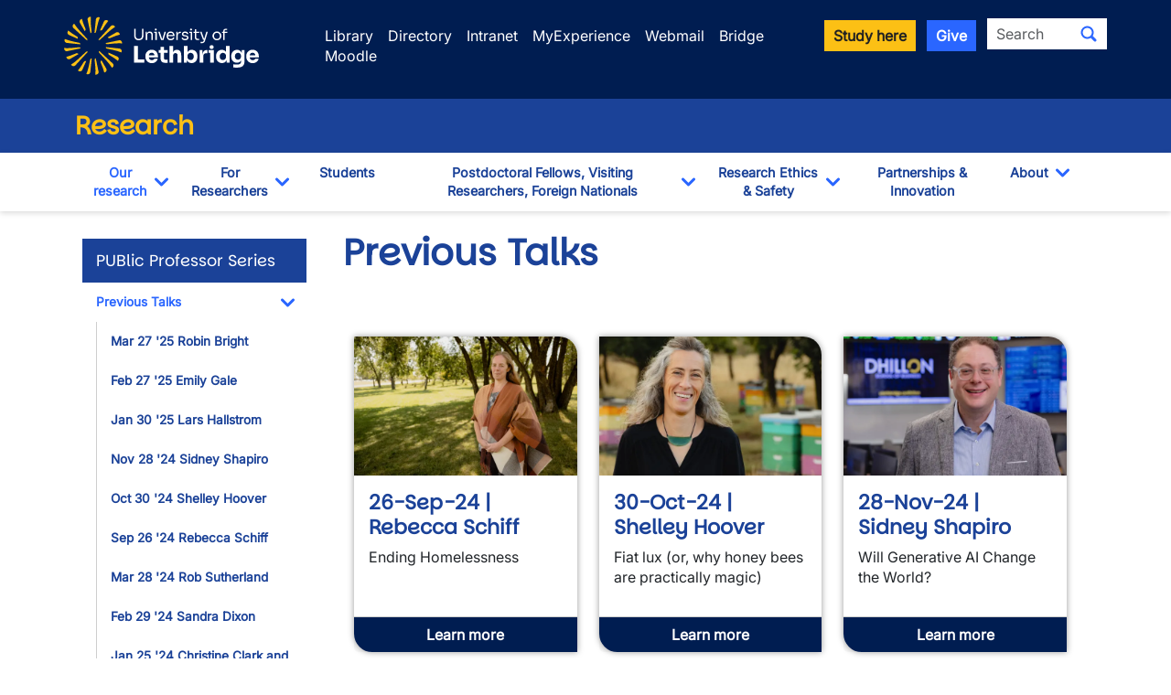

--- FILE ---
content_type: text/html; charset=UTF-8
request_url: https://www.ulethbridge.ca/node/3217
body_size: 17978
content:
<!DOCTYPE html>
<html lang="en" dir="ltr" class="h-100">
  <head>
          <!-- If a group ID exists, send it as a data layer variable to Google Tag Manager -->
              <script>
          window.dataLayer = window.dataLayer || [];
          window.dataLayer.push({
            'send_group_id': 82
          });
        </script>
            <!-- Google Tag Manager -->
        <script>(function(w,d,s,l,i){w[l]=w[l]||[];w[l].push({'gtm.start':
        new Date().getTime(),event:'gtm.js'});var f=d.getElementsByTagName(s)[0],
        j=d.createElement(s),dl=l!='dataLayer'?'&l='+l:'';j.async=true;j.src=
        'https://www.googletagmanager.com/gtm.js?id='+i+dl;f.parentNode.insertBefore(j,f);
        })(window,document,'script','dataLayer','GTM-M98C3SQ2');</script>
      <!-- End Google Tag Manager -->
    
    <meta charset="utf-8" />
<noscript><style>form.antibot * :not(.antibot-message) { display: none !important; }</style>
</noscript><meta name="Generator" content="Drupal 10 (https://www.drupal.org)" />
<meta name="MobileOptimized" content="width" />
<meta name="HandheldFriendly" content="true" />
<meta name="viewport" content="width=device-width, initial-scale=1.0" />
<link rel="canonical" href="https://www.ulethbridge.ca/node/3217" />
<link rel="shortlink" href="https://www.ulethbridge.ca/node/3217" />

    <title>Previous Talks | University of Lethbridge</title>
    <link rel="stylesheet" media="all" href="/sites/default/files/css/css_puvwHJM4m26hosMYU8xsHe42PJqZSQR-BXYS7wkZw98.css?delta=0&amp;language=en&amp;theme=novalux&amp;include=eJxdjlEKwyAQRC9kFAo90NgsxrC64mhoevqW_jT0c97jwcC4M8C4HDe_00WzwdHR7iGCct1JLUIXjlNzTVdThEQSuod1CdV6geaXuGoHdD7_y4aO9Ak3hrXPBvU_4mdtM2rmJqvjySHle-QNOA5BDA" />
<link rel="stylesheet" media="all" href="/sites/default/files/css/css_jtzGvRDQaIB19O-l3JMuaHbohA0IseVpVXYy3v2AyNE.css?delta=1&amp;language=en&amp;theme=novalux&amp;include=eJxdjlEKwyAQRC9kFAo90NgsxrC64mhoevqW_jT0c97jwcC4M8C4HDe_00WzwdHR7iGCct1JLUIXjlNzTVdThEQSuod1CdV6geaXuGoHdD7_y4aO9Ak3hrXPBvU_4mdtM2rmJqvjySHle-QNOA5BDA" />
<link rel="stylesheet" media="all" href="https://cdn.jsdelivr.net/npm/bootstrap-icons@latest/font/bootstrap-icons.min.css" />

    
    <link rel="icon" type="image/png" href="/themes/custom/novalux/images/icons/favicon-96x96.png" sizes="96x96" />
    <link rel="icon" type="image/svg+xml" href="/themes/custom/novalux/images/icons/favicon.svg" />
    <link rel="shortcut icon" href="/themes/custom/novalux/images/icons/favicon.ico" />
    <link rel="apple-touch-icon" href="/themes/custom/novalux/images/icons/apple-touch-icon.png" />
    <meta name="apple-mobile-web-app-title" content="U of L" />
    <link rel="manifest" href="/themes/custom/novalux/images/icons/site.webmanifest" />
  </head>
  <body class="path-node page-node-type-page   d-flex flex-column h-100 group-id-82">
          <!-- Google Tag Manager (noscript) -->
        <noscript><iframe src="https://www.googletagmanager.com/ns.html?id=GTM-M98C3SQ2"
        height="0" width="0" style="display:none;visibility:hidden"></iframe></noscript>
      <!-- End Google Tag Manager (noscript) -->
            <a href="#main-content" class="visually-hidden focusable skip-link">
      Skip to main content
    </a>
    
      <div class="dialog-off-canvas-main-canvas d-flex flex-column h-100" data-off-canvas-main-canvas>
    



<header>
  <div class="header-top">
  <div class="container">
    <div class="row site-header-brand mb-2">
      <div class="col-12 col-md-4 col-lg-3 g-0 text-center text-md-start logo-container">
        <a href="/">
          <img src="/themes/custom/novalux/images/logo-header.svg" class="logo logoUleth" alt="Welcome to the University of Lethbridge" />
        </a>
      </div>

      <div class="col-12 col-md-8 col-lg-9 d-none g-0 d-md-block">
        <div class="row justify-content-start">
          <div class="col-xs-12 utility-nav header-search">
            <div class="row">
  <div class="col d-flex justify-content-start justify-content-md-end utility-links mt-2_5">
    <ul>
      <li><a href="https://library.ulethbridge.ca" class="global-header-links">Library</a></li>
      <li><a href="/directory" class="global-header-links">Directory</a></li>
      <li><a href="https://uleth.sharepoint.com/sites/Intranet" class="global-header-links">Intranet</a></li>
      <li><a href="https://myexperience.ulethbridge.ca" class="global-header-links">MyExperience</a></li>
      <li><a href="/webmail" class="global-header-links">Webmail</a></li>
      <li><a href="https://bridge.uleth.ca/" class="global-header-links">Bridge</a></li>
      <li><a href="https://moodle.uleth.ca/" class="global-header-links">Moodle</a></li>
    </ul>
  </div>
  <div class="col-12 col-xl-auto col d-flex justify-content-end text-end utility-search d-none d-md-block">
    <a role="button" class="btn btn-secondary btn-sm global-header-links me-2" href="/admissions">Study here</a>
    <a role="button" class="btn btn-info btn-sm global-header-links me-2" href="/giving">Give</a>
      <span class="global-search">
    
  
  <form data-block="search" action="/search" method="get" id="search-api-page-block-form-site-search" accept-charset="UTF-8">
  <div class="input-group flex-nowrap">
    <div class="js-form-item form-item js-form-type-search form-type-search js-form-item-keys form-item-keys form-no-label">
      <label for="edit-keys" class="visually-hidden">Search</label>
        
  <input title="Enter the terms you wish to search for." class="form-control-sm form-search form-control" placeholder="Search" data-drupal-selector="edit-keys" type="search" id="edit-keys" name="keys" value="" size="40" maxlength="128" />


        </div>
<div data-drupal-selector="edit-actions" class="form-actions js-form-wrapper form-wrapper" id="edit-actions">
<button class="search-form__submit btn-sm btn-default button js-form-submit form-submit" data-drupal-selector="edit-submit" type="submit" id="edit-submit" value="Search" aria-label="Submit search"><i class="bi bi-search"></i></span>
</button>
</div>

  </div>
</form>



  </span>
  </div>
</div>
          </div>
        </div>
      </div>

    </div>
  </div>
</div>

  <div class="header-department">
    <div class="container">
      <div class="row">
        <div class="col">
                    <h2 class="unit-name">
                          <a href="/research">Research</a>
                      </h2>
        </div>
      </div>
    </div>
  </div>

  <button type="button" id="nav-toggle" class="navbar-toggle collapsed" aria-label="Main menu">
    <span class="icon-bar"></span>
    <span class="icon-bar"></span>
    <span class="icon-bar"></span>
  </button>

  <div class="header-nav">
    <div class="container">
      <div class="row site-header-navigation">
        <div class="col">
          <nav class="navbar navbar-default nav-sub-page" role="navigation">
            <div class="navbar-items" id="unit-nav">
  <div class="container d-md-none mobile-nav-header">
    <div class="row">
      <div class="col-7">
        <a href="/">
          <img src="/themes/custom/novalux/images/logo-mobile.svg" class="" alt="Welcome to the University of Lethbridge" />
        </a>
      </div>
      <div class="col-5 text-end mt-3">
        <a id="mobile-close-nav" class="btn btn-info btn-sm ">Close <i class="bi bi-x-lg"></i>
        </a>
      </div>
    </div>
    <div class="row">
      <div id="nav-search-container" class="gx-0 col-12 text-center">
        <div class="header-search" id="mobile-header-search">
            <span class="global-search mobile-search">
    
  
  <form data-block="search" action="/search" method="get" id="search-api-page-block-form-site-search--2" accept-charset="UTF-8">
  <div class="input-group flex-nowrap">
    <div class="js-form-item form-item js-form-type-search form-type-search js-form-item-keys form-item-keys form-no-label">
      <label for="edit-keys--2" class="visually-hidden">Search</label>
        
  <input title="Enter the terms you wish to search for." class="form-control-sm form-search form-control" placeholder="Search" data-drupal-selector="edit-keys" type="search" id="edit-keys--2" name="keys" value="" size="40" maxlength="128" />


        </div>
<div data-drupal-selector="edit-actions" class="form-actions js-form-wrapper form-wrapper" id="edit-actions--2">
<button class="search-form__submit btn-sm btn-default button js-form-submit form-submit" data-drupal-selector="edit-submit" type="submit" id="edit-submit--2" value="Search" aria-label="Submit search"><i class="bi bi-search"></i></span>
</button>
</div>

  </div>
</form>



  </span>
        </div>
      </div>
    </div>
  </div>
  <div class="container">
    <div class="row">
      <div class="col">
          <div class="region region-nav-main">
    <div id="block-group-content-menu-department-menu--2" class="block block-group-content-menu block-group-content-menudepartment-menu">
  
    
      
            <ul data-block="nav_main" class="navbar-nav mr-auto">
                      
  <li class="nav-item dropdown">
          <div class="btn-group">
        <a href="/research" class="nav-item nav-link active pt-2_5 pb-2_5 btn" data-drupal-link-system-path="group/82">Our research</a>
        <button type="button" class="arrow btn ps-3 ps-md-0 pe-3 pt-1_5 pb-1_5" data-bs-toggle="dropdown" aria-haspopup="true" aria-expanded="false">
          <i class="bi bi-chevron-down"></i>
          <span class="sr-only">Toggle Dropdown</span>
        </button>

                    <ul class="dropdown-menu">
                      
  <li class="nav-item">
          <a href="/research/centres-and-institutes" class="dropdown-item not-active pt-2_5 pb-2_5 btn" data-drupal-link-system-path="node/26406">Centres &amp; Institutes</a>
    
  </li>

                  
  <li class="nav-item">
          <a href="/research/faculty-awards-honours" class="dropdown-item not-active pt-2_5 pb-2_5 btn" data-drupal-link-system-path="node/27193">Faculty awards &amp; honours</a>
    
  </li>

                  
  <li class="nav-item">
          <a href="/research/funding-statistics" class="dropdown-item not-active pt-2_5 pb-2_5 btn" data-drupal-link-system-path="node/27190">Funding &amp; statistics</a>
    
  </li>

                  
  <li class="nav-item">
          <a href="/research/initiatives" class="dropdown-item not-active pt-2_5 pb-2_5 btn" data-drupal-link-system-path="node/39501">Initiatives</a>
    
  </li>

                  
  <li class="nav-item">
          <a href="/research/public-professor" class="dropdown-item active pt-2_5 pb-2_5 btn" data-drupal-link-system-path="node/39310">PUBlic Professor Series</a>
    
  </li>

                  
  <li class="nav-item">
          <a href="/research/research-chair-programs" class="dropdown-item not-active pt-2_5 pb-2_5 btn" data-drupal-link-system-path="node/26453">Research Chair Programs</a>
    
  </li>

                  
  <li class="nav-item">
          <a href="/research/research-stories" class="dropdown-item not-active pt-2_5 pb-2_5 btn" data-drupal-link-system-path="node/26713">Research Stories</a>
    
  </li>

        </ul>
  
      </div>
    
  </li>

                  
  <li class="nav-item dropdown">
          <div class="btn-group">
        <a href="/research/researchers" class="nav-item nav-link not-active pt-2_5 pb-2_5 btn" data-drupal-link-system-path="node/26340">For Researchers</a>
        <button type="button" class="arrow btn ps-3 ps-md-0 pe-3 pt-1_5 pb-1_5" data-bs-toggle="dropdown" aria-haspopup="true" aria-expanded="false">
          <i class="bi bi-chevron-down"></i>
          <span class="sr-only">Toggle Dropdown</span>
        </button>

                    <ul class="dropdown-menu">
                      
  <li class="nav-item">
          <a href="/research/research-funding" class="dropdown-item not-active pt-2_5 pb-2_5 btn" data-drupal-link-system-path="node/40182">Research Funding</a>
    
  </li>

                  
  <li class="nav-item">
          <a href="/research/resources-support" class="dropdown-item not-active pt-2_5 pb-2_5 btn" data-drupal-link-system-path="node/38964">Resources for Support</a>
    
  </li>

                  
  <li class="nav-item">
          <a href="/research/research-data-management" class="dropdown-item not-active pt-2_5 pb-2_5 btn" data-drupal-link-system-path="node/38303">Research Data Management</a>
    
  </li>

                  
  <li class="nav-item">
          <a href="/research/safeguarding-your-research" class="dropdown-item not-active pt-2_5 pb-2_5 btn" data-drupal-link-system-path="node/39949">Research Security</a>
    
  </li>

        </ul>
  
      </div>
    
  </li>

                  
  <li class="nav-item">
          <a href="/research/students" class="nav-item nav-link not-active pt-2_5 pb-2_5 btn" data-drupal-link-system-path="node/26714">Students</a>
    
  </li>

                  
  <li class="nav-item dropdown">
          <div class="btn-group">
        <a href="/research/postdoctoral-fellows-visiting-scholars-and-foreign-nationals" class="nav-item nav-link not-active pt-2_5 pb-2_5 btn" data-drupal-link-system-path="node/26341">Postdoctoral Fellows, Visiting Researchers, Foreign Nationals</a>
        <button type="button" class="arrow btn ps-3 ps-md-0 pe-3 pt-1_5 pb-1_5" data-bs-toggle="dropdown" aria-haspopup="true" aria-expanded="false">
          <i class="bi bi-chevron-down"></i>
          <span class="sr-only">Toggle Dropdown</span>
        </button>

                    <ul class="dropdown-menu">
                      
  <li class="nav-item">
          <a href="/research/postdoctoral-fellows" class="dropdown-item not-active pt-2_5 pb-2_5 btn" data-drupal-link-system-path="node/41552">Postdoctoral Fellows</a>
    
  </li>

                  
  <li class="nav-item">
          <a href="https://www.ulethbridge.ca/research/inviting-visiting-scholar" class="dropdown-item not-active pt-2_5 pb-2_5 btn">Inviting Visiting Scholars &amp; Researchers</a>
    
  </li>

        </ul>
  
      </div>
    
  </li>

                  
  <li class="nav-item dropdown">
          <div class="btn-group">
        <a href="/research/research-ethics-safety" class="nav-item nav-link not-active pt-2_5 pb-2_5 btn" data-drupal-link-system-path="node/27318">Research Ethics &amp; Safety</a>
        <button type="button" class="arrow btn ps-3 ps-md-0 pe-3 pt-1_5 pb-1_5" data-bs-toggle="dropdown" aria-haspopup="true" aria-expanded="false">
          <i class="bi bi-chevron-down"></i>
          <span class="sr-only">Toggle Dropdown</span>
        </button>

                    <ul class="dropdown-menu">
                      
  <li class="nav-item">
          <a href="/research/animal-care-services" class="dropdown-item not-active pt-2_5 pb-2_5 btn" data-drupal-link-system-path="node/33353">Animal Care Services</a>
    
  </li>

                  
  <li class="nav-item">
          <a href="/research/animal-research-ethics" class="dropdown-item not-active pt-2_5 pb-2_5 btn" data-drupal-link-system-path="node/33351">Animal research ethics</a>
    
  </li>

                  
  <li class="nav-item">
          <a href="/research/human-research-ethics" class="dropdown-item not-active pt-2_5 pb-2_5 btn" data-drupal-link-system-path="node/33350">Human research ethics</a>
    
  </li>

                  
  <li class="nav-item">
          <a href="/research/release-funds" class="dropdown-item not-active pt-2_5 pb-2_5 btn" data-drupal-link-system-path="node/27323">Release of funds</a>
    
  </li>

        </ul>
  
      </div>
    
  </li>

                  
  <li class="nav-item">
          <a href="/research/partnerships-innovation" class="nav-item nav-link not-active pt-2_5 pb-2_5 btn" data-drupal-link-system-path="node/26753">Partnerships &amp; Innovation</a>
    
  </li>

                  
  <li class="nav-item dropdown">
          <div class="btn-group">
        <a href="/research/about" class="nav-item nav-link not-active pt-2_5 pb-2_5 btn" data-drupal-link-system-path="node/26342">About</a>
        <button type="button" class="arrow btn ps-3 ps-md-0 pe-3 pt-1_5 pb-1_5" data-bs-toggle="dropdown" aria-haspopup="true" aria-expanded="false">
          <i class="bi bi-chevron-down"></i>
          <span class="sr-only">Toggle Dropdown</span>
        </button>

                    <ul class="dropdown-menu">
                      
  <li class="nav-item">
          <a href="/research/vice-president-research" class="dropdown-item not-active pt-2_5 pb-2_5 btn" data-drupal-link-system-path="node/26751">Vice President (Research)</a>
    
  </li>

                  
  <li class="nav-item">
          <a href="/research/research-support-fund" class="dropdown-item not-active pt-2_5 pb-2_5 btn" data-drupal-link-system-path="node/26571">Research Support Fund</a>
    
  </li>

                  
  <li class="nav-item">
          <a href="/research/strategic-research-plan" class="dropdown-item not-active pt-2_5 pb-2_5 btn" data-drupal-link-system-path="node/26569">Strategic Research Plan</a>
    
  </li>

        </ul>
  
      </div>
    
  </li>

        </ul>
  



  </div>

  </div>

      </div>
    </div>
  </div>
  <div class="container utility-container utility-container-mobile d-block d-md-none">
    <div class="col-12 utility-nav utility-nav-mobile">
      <div class="row">
  <div class="col d-flex justify-content-start justify-content-md-end utility-links mt-2_5">
    <ul>
      <li><a href="https://library.ulethbridge.ca" class="global-header-links mobile-header-links">Library</a></li>
      <li><a href="/directory" class="global-header-links mobile-header-links">Directory</a></li>
      <li><a href="https://uleth.sharepoint.com/sites/Intranet" class="global-header-links mobile-header-links">Intranet</a></li>
      <li><a href="https://myexperience.ulethbridge.ca" class="global-header-links mobile-header-links">MyExperience</a></li>
      <li><a href="/webmail" class="global-header-links mobile-header-links">Webmail</a></li>
      <li><a href="https://bridge.uleth.ca/" class="global-header-links mobile-header-links">Bridge</a></li>
      <li><a href="https://moodle.uleth.ca/" class="global-header-links mobile-header-links">Moodle</a></li>
    </ul>
  </div>
  <div class="col-12 col-xl-auto col d-flex justify-content-end text-end utility-search d-none d-md-block">
    <a role="button" class="btn btn-secondary btn-sm global-header-links me-2" href="/admissions">Study here</a>
    <a role="button" class="btn btn-info btn-sm global-header-links me-2" href="/giving">Give</a>
      <span class="global-search">
    
  
  <form data-block="search" action="/search" method="get" id="search-api-page-block-form-site-search--3" accept-charset="UTF-8">
  <div class="input-group flex-nowrap">
    <div class="js-form-item form-item js-form-type-search form-type-search js-form-item-keys form-item-keys form-no-label">
      <label for="edit-keys--3" class="visually-hidden">Search</label>
        
  <input title="Enter the terms you wish to search for." class="form-control-sm form-search form-control" placeholder="Search" data-drupal-selector="edit-keys" type="search" id="edit-keys--3" name="keys" value="" size="40" maxlength="128" />


        </div>
<div data-drupal-selector="edit-actions" class="form-actions js-form-wrapper form-wrapper" id="edit-actions--3">
<button class="search-form__submit btn-sm btn-default button js-form-submit form-submit" data-drupal-selector="edit-submit" type="submit" id="edit-submit--3" value="Search" aria-label="Submit search"><i class="bi bi-search"></i></span>
</button>
</div>

  </div>
</form>



  </span>
  </div>
</div>
    </div>
    <div class="col-12 text-center">
      <a role="button" class="btn btn-secondary btn-sm global-header-links mobile-header-links" href="/admissions">Study here</a>
      <a role="button" class="btn btn-info btn-sm global-header-links mobile-header-links" href="/giving">Give</a>
    </div>
  </div>
</div>
          </nav>
        </div>
      </div>
    </div>
  </div>

</header>

<main role="main">
  <a id="main-content" tabindex="-1"></a>
  
<div class="container container">
    <div class="row">

          <div class="order-2 order-lg-1 col-12 col-lg-3 sidebar-first">
          <div class="region region-sidebar-first">
    <div id="block-group-content-menu-department-menu" class="block block-group-content-menu block-group-content-menudepartment-menu">
  
    
      

        
    
                  
                  
                  
                  
                      <h5 class="menu-parent-title">PUBlic Professor Series</h5>
                  <ul class="navbar-nav mr-auto" id="")>
    
                                    
    <li class="nav-item dropdown">
              <div class="btn-group">
          <a href="/node/3217" class="expanded-nav-link active pt-2_5 pb-2_5 btn is-active" data-drupal-link-system-path="node/3217" aria-current="page">Previous Talks</a>
          <button type="button" class="arrow btn" data-bs-toggle="collapse" data-bs-auto-close="false" aria-expanded="false" data-bs-target="#menu-previous-talks"aria-controls="menu-previous-talks">
            <i class="bi bi-chevron-down"></i>
            <span class="sr-only">Toggle Dropdown</span>
          </button>
        </div>
                      <ul id="menu-previous-talks" class="collapse side-dropdown show">
    
                                    
    <li class="nav-item">
              <a href="/research/public-professor-robin-bright" title="Mar 27 &#039;25 Robin Bright" class="dropdown-link not-active pt-2_5 pb-2_5 btn" data-drupal-link-system-path="node/40661">Mar 27 &#039;25 Robin Bright</a>
          </li>
  
                                    
    <li class="nav-item">
              <a href="/research/public-professor-emily-gale" title="Feb 27 &#039;25 Emily Gale" class="dropdown-link not-active pt-2_5 pb-2_5 btn" data-drupal-link-system-path="node/40660">Feb 27 &#039;25 Emily Gale</a>
          </li>
  
                                    
    <li class="nav-item">
              <a href="/research/public-professor-lars-hallstrom" title="Jan 30 &#039;25 Lars Hallstrom" class="dropdown-link not-active pt-2_5 pb-2_5 btn" data-drupal-link-system-path="node/40659">Jan 30 &#039;25 Lars Hallstrom</a>
          </li>
  
                                    
    <li class="nav-item">
              <a href="/research/public-professor-sidney-shapiro" title="Nov 28 &#039;24 Sidney Shapiro" class="dropdown-link not-active pt-2_5 pb-2_5 btn" data-drupal-link-system-path="node/40658">Nov 28 &#039;24 Sidney Shapiro</a>
          </li>
  
                                    
    <li class="nav-item">
              <a href="/research/public-professor-shelley-hoover" title="Oct 30 &#039;24 Shelley Hoover" class="dropdown-link not-active pt-2_5 pb-2_5 btn" data-drupal-link-system-path="node/40657">Oct 30 &#039;24 Shelley Hoover</a>
          </li>
  
                                    
    <li class="nav-item">
              <a href="/research/public-professor-rebecca-schiff" title="Sep 26 &#039;24 Rebecca Schiff" class="dropdown-link not-active pt-2_5 pb-2_5 btn" data-drupal-link-system-path="node/40656">Sep 26 &#039;24 Rebecca Schiff</a>
          </li>
  
                                    
    <li class="nav-item">
              <a href="/research/public-professor-rob-sutherland" class="dropdown-link not-active pt-2_5 pb-2_5 btn" data-drupal-link-system-path="node/39338">Mar 28 &#039;24 Rob Sutherland</a>
          </li>
  
                                    
    <li class="nav-item">
              <a href="/research/public-professor-sandra-dixon" title="" class="dropdown-link not-active pt-2_5 pb-2_5 btn" data-drupal-link-system-path="node/39337">Feb 29 &#039;24 Sandra Dixon</a>
          </li>
  
                                    
    <li class="nav-item">
              <a href="/research/public-professor-christine-clark-melissa-shouting" title="" class="dropdown-link not-active pt-2_5 pb-2_5 btn" data-drupal-link-system-path="node/39331">Jan 25 &#039;24 Christine Clark and Melissa Shouting</a>
          </li>
  
                                    
    <li class="nav-item">
              <a href="/research/public-professor-dr-sheila-mcmanus" title="" class="dropdown-link not-active pt-2_5 pb-2_5 btn" data-drupal-link-system-path="node/39330">Nov 23 &#039;23 Sheila McManus</a>
          </li>
  
                                    
    <li class="nav-item">
              <a href="/research/public-professor-dr-sienna-caspar" title="" class="dropdown-link not-active pt-2_5 pb-2_5 btn" data-drupal-link-system-path="node/39328">Oct 26 &#039;23 Sienna Caspar</a>
          </li>
  
                                    
    <li class="nav-item">
              <a href="/research/public-professor-digvir-jayas" title="" class="dropdown-link not-active pt-2_5 pb-2_5 btn" data-drupal-link-system-path="node/39446">Sep 28 &#039;23 Digvir Jayas</a>
          </li>
  
                                    
    <li class="nav-item">
              <a href="/research/public-professor-series-dr-david-hobbs" class="dropdown-link not-active pt-2_5 pb-2_5 btn" data-drupal-link-system-path="node/37499">Apr 13 &#039;23 David Hobbs</a>
          </li>
  
                                    
    <li class="nav-item">
              <a href="/research/public-professor-series-dr-david-logue" class="dropdown-link not-active pt-2_5 pb-2_5 btn" data-drupal-link-system-path="node/26303">Mar 30 &#039;23 David Logue</a>
          </li>
  
                                    
    <li class="nav-item">
              <a href="/research/public-professor-series-dr-chris-burton" class="dropdown-link not-active pt-2_5 pb-2_5 btn" data-drupal-link-system-path="node/37498">Feb 23 &#039;23 Chris Burton</a>
          </li>
  
                                    
    <li class="nav-item">
              <a href="/research/public-professor-series-dr-habiba-kadiri" class="dropdown-link not-active pt-2_5 pb-2_5 btn" data-drupal-link-system-path="node/35729">Jan 26 &#039;23 Habiba Kadiri</a>
          </li>
  
                                    
    <li class="nav-item">
              <a href="/research/public-professor-series-dr-saurya-das" class="dropdown-link not-active pt-2_5 pb-2_5 btn" data-drupal-link-system-path="node/35731">Nov 24 &#039;22 Saurya Das</a>
          </li>
  
                                    
    <li class="nav-item">
              <a href="/research/public-professor-series-apooyakii-dr-tiffany-prete" class="dropdown-link not-active pt-2_5 pb-2_5 btn" data-drupal-link-system-path="node/37497">Oct 27 &#039;22 Apooyak&#039;ii, Tiffany Prete</a>
          </li>
  
                                    
    <li class="nav-item">
              <a href="/research/public-professor-series-dr-laura-chasmer" class="dropdown-link not-active pt-2_5 pb-2_5 btn" data-drupal-link-system-path="node/35730">Sep 29 &#039;22 Laura Chasmer</a>
          </li>
  
                                    
    <li class="nav-item">
              <a href="/research/public-professor-series-dr-alain-takam" class="dropdown-link not-active pt-2_5 pb-2_5 btn" data-drupal-link-system-path="node/35727">Nov 25 &#039;21 Alain Takam</a>
          </li>
  
                                    
    <li class="nav-item">
              <a href="/research/public-professor-series-dr-leroy-little-bear" class="dropdown-link not-active pt-2_5 pb-2_5 btn" data-drupal-link-system-path="node/35726">Oct 28 &#039;21 Leroy Little Bear</a>
          </li>
  
                                    
    <li class="nav-item">
              <a href="/research/public-professor-series-dr-katharina-stevens" class="dropdown-link not-active pt-2_5 pb-2_5 btn" data-drupal-link-system-path="node/35725">Sep 23 &#039;21 Katharina Stevens</a>
          </li>
  
                                    
    <li class="nav-item">
              <a href="/research/public-professor-series-dr-trushar-patel" class="dropdown-link not-active pt-2_5 pb-2_5 btn" data-drupal-link-system-path="node/26304">Mar 25 &#039;21 Trushar Patel</a>
          </li>
  
                                    
    <li class="nav-item">
              <a href="/research/public-professor-series-dr-james-mackenzie" class="dropdown-link not-active pt-2_5 pb-2_5 btn" data-drupal-link-system-path="node/22852">Feb 25 &#039;21 James MacKenzie</a>
          </li>
  
                                    
    <li class="nav-item">
              <a href="/research/public-professor-series-dr-trevor-harrison" class="dropdown-link not-active pt-2_5 pb-2_5 btn" data-drupal-link-system-path="node/26302">Jan 28 &#039;21 Trevor Harrison</a>
          </li>
  
                                    
    <li class="nav-item">
              <a href="/research/public-professor-series-dr-elizabeth-galway" class="dropdown-link not-active pt-2_5 pb-2_5 btn" data-drupal-link-system-path="node/26301">Nov 26 &#039;20 Elizabeth Galway</a>
          </li>
  
                                    
    <li class="nav-item">
              <a href="/research/public-professor-series-dr-gail-michener" class="dropdown-link not-active pt-2_5 pb-2_5 btn" data-drupal-link-system-path="node/26299">Oct 29 &#039;20 Gail Michener</a>
          </li>
  
                                    
    <li class="nav-item">
              <a href="/research/public-professor-series-dr-glenda-bonifacio" class="dropdown-link not-active pt-2_5 pb-2_5 btn" data-drupal-link-system-path="node/26298">Sep 24 &#039; 20 Glenda Bonifacio</a>
          </li>
  
                                    
    <li class="nav-item">
              <a href="/research/public-professor-series-dr-hillary-rodrigues" class="dropdown-link not-active pt-2_5 pb-2_5 btn" data-drupal-link-system-path="node/22853">Feb 27 &#039;20 Hillary Rodrigues</a>
          </li>
  
                                    
    <li class="nav-item">
              <a href="/research/public-professor-series-dr-carly-adams" class="dropdown-link not-active pt-2_5 pb-2_5 btn" data-drupal-link-system-path="node/22867">Jan 23 &#039;20 Carly Adams</a>
          </li>
  
                                    
    <li class="nav-item">
              <a href="/research/public-professor-series-dr-jackie-rice" class="dropdown-link not-active pt-2_5 pb-2_5 btn" data-drupal-link-system-path="node/22855">Nov 21 &#039;19 Jackie Rice</a>
          </li>
  
                                    
    <li class="nav-item">
              <a href="/research/public-professor-series-dr-matthew-tata" class="dropdown-link not-active pt-2_5 pb-2_5 btn" data-drupal-link-system-path="node/22874">Oct 24 &#039;19 Matthew Tata</a>
          </li>
  
                                    
    <li class="nav-item">
              <a href="/research/public-professor-series-dr-louise-barrett" class="dropdown-link not-active pt-2_5 pb-2_5 btn" data-drupal-link-system-path="node/22868">Sep 26 &#039;19 Louise Barrett</a>
          </li>
  
                                    
    <li class="nav-item dropdown">
              <div class="btn-group">
          <a href="/research/public-professor-series-dr-hester-jiskoot" class="expanded-dropdown-link not-active pt-2_5 pb-2_5 btn" data-drupal-link-system-path="node/19904">Mar 21 &#039;19 Hester Jiskoot</a>
          <button type="button" class="arrow btn" data-bs-toggle="collapse" data-bs-auto-close="false" aria-expanded="false" data-bs-target="#menu-mar-21-19-hester-jiskoot"aria-controls="menu-mar-21-19-hester-jiskoot">
            <i class="bi bi-chevron-down"></i>
            <span class="sr-only">Toggle Dropdown</span>
          </button>
        </div>
                      <ul id="menu-mar-21-19-hester-jiskoot" class="collapse side-dropdown">
    
                                    
    <li class="nav-item">
              <a href="/research/public-professor-series-panel-discussion" class="dropdown-link not-active pt-2_5 pb-2_5 btn" data-drupal-link-system-path="node/22741">2019 Panel Discussion</a>
          </li>
  
              </ul>
      
          </li>
  
                                    
    <li class="nav-item">
              <a href="/research/public-professor-series-dr-tom-johnston" class="dropdown-link not-active pt-2_5 pb-2_5 btn" data-drupal-link-system-path="node/19909">Feb 28 &#039;19 Tom Johnston</a>
          </li>
  
                                    
    <li class="nav-item">
              <a href="/research/public-professor-series-dr-alexander-darku" class="dropdown-link not-active pt-2_5 pb-2_5 btn" data-drupal-link-system-path="node/19908">Jan 24 &#039;19 Alexander Darku</a>
          </li>
  
                                    
    <li class="nav-item">
              <a href="/research/public-professor-series-dr-amy-shaw" class="dropdown-link not-active pt-2_5 pb-2_5 btn" data-drupal-link-system-path="node/19907">Nov 22 &#039;18 Amy Shaw</a>
          </li>
  
                                    
    <li class="nav-item">
              <a href="/research/public-professor-series-dr-maura-hanrahan" class="dropdown-link not-active pt-2_5 pb-2_5 btn" data-drupal-link-system-path="node/19906">Oct 25 &#039;18 Maura Hanrahan</a>
          </li>
  
                                    
    <li class="nav-item">
              <a href="/research/public-professor-series-dr-sergio-pellis" class="dropdown-link not-active pt-2_5 pb-2_5 btn" data-drupal-link-system-path="node/19905">Sep 20 &#039;18 Sergio Pellis</a>
          </li>
  
                                    
    <li class="nav-item">
              <a href="/research/public-professor-series-dr-catherine-kingfisher" class="dropdown-link not-active pt-2_5 pb-2_5 btn" data-drupal-link-system-path="node/13415">Mar 22 &#039;18 Catherine Kingfisher</a>
          </li>
  
                                    
    <li class="nav-item">
              <a href="/research/public-professor-series-dr-tom-robinson" class="dropdown-link not-active pt-2_5 pb-2_5 btn" data-drupal-link-system-path="node/13414">Feb 15 &#039;18 Tom Robinson</a>
          </li>
  
                                    
    <li class="nav-item">
              <a href="/research/public-professor-series-dr-paul-vasey" class="dropdown-link not-active pt-2_5 pb-2_5 btn" data-drupal-link-system-path="node/13413">Jan 25 &#039;18 Paul Vasey</a>
          </li>
  
                                    
    <li class="nav-item">
              <a href="/research/public-professor-series-dr-ren%C3%A9-barendregt" class="dropdown-link not-active pt-2_5 pb-2_5 btn" data-drupal-link-system-path="node/13410">Nov 23 &#039;17 René Barendregt</a>
          </li>
  
                                    
    <li class="nav-item">
              <a href="/research/public-professor-series-dr-jo-anne-fiske" class="dropdown-link not-active pt-2_5 pb-2_5 btn" data-drupal-link-system-path="node/13411">Oct 26 &#039;17 Jo-Anne Fiske</a>
          </li>
  
                                    
    <li class="nav-item">
              <a href="/research/public-professor-series-dr-ute-kothe" class="dropdown-link not-active pt-2_5 pb-2_5 btn" data-drupal-link-system-path="node/13412">Sept 21 &#039;17 Ute Kothe</a>
          </li>
  
                                    
    <li class="nav-item">
              <a href="/node/3249" class="dropdown-link not-active pt-2_5 pb-2_5 btn" data-drupal-link-system-path="node/3249">Mar 23 &#039;17 Stacey Wetmore</a>
          </li>
  
                                    
    <li class="nav-item">
              <a href="/node/3308" class="dropdown-link not-active pt-2_5 pb-2_5 btn" data-drupal-link-system-path="node/3308">Feb 16 &#039;17 Kent Peacock</a>
          </li>
  
                                    
    <li class="nav-item">
              <a href="/node/3167" class="dropdown-link not-active pt-2_5 pb-2_5 btn" data-drupal-link-system-path="node/3167">Jan 26 &#039;17 Janay Nugent</a>
          </li>
  
                                    
    <li class="nav-item">
              <a href="/node/3250" class="dropdown-link not-active pt-2_5 pb-2_5 btn" data-drupal-link-system-path="node/3250">Nov 24 &#039;16 Goldie Morgentaler</a>
          </li>
  
                                    
    <li class="nav-item">
              <a href="/node/3288" class="dropdown-link not-active pt-2_5 pb-2_5 btn" data-drupal-link-system-path="node/3288">Oct 20 &#039;16 Roy Golsteyn</a>
          </li>
  
                                    
    <li class="nav-item">
              <a href="/node/3256" class="dropdown-link not-active pt-2_5 pb-2_5 btn" data-drupal-link-system-path="node/3256">Sep 22 &#039;16 Kevin McGeough</a>
          </li>
  
                                    
    <li class="nav-item">
              <a href="/node/3025" class="dropdown-link not-active pt-2_5 pb-2_5 btn" data-drupal-link-system-path="node/3025">Mar 17 &#039;16 Reg Bibby</a>
          </li>
  
                                    
    <li class="nav-item">
              <a href="/node/2961" class="dropdown-link not-active pt-2_5 pb-2_5 btn" data-drupal-link-system-path="node/2961">Feb 25 &#039;16 Shawn Bubel</a>
          </li>
  
                                    
    <li class="nav-item">
              <a href="/node/2955" class="dropdown-link not-active pt-2_5 pb-2_5 btn" data-drupal-link-system-path="node/2955">Jan 21 &#039;16 Harold Jansen</a>
          </li>
  
                                    
    <li class="nav-item">
              <a href="/node/2954" class="dropdown-link not-active pt-2_5 pb-2_5 btn" data-drupal-link-system-path="node/2954">Nov 26 &#039;15 Jennifer Copeland</a>
          </li>
  
                                    
    <li class="nav-item">
              <a href="/node/2953" class="dropdown-link not-active pt-2_5 pb-2_5 btn" data-drupal-link-system-path="node/2953">Nov 19 &#039;15 Craig Coburn</a>
          </li>
  
                                    
    <li class="nav-item">
              <a href="/node/2952" class="dropdown-link not-active pt-2_5 pb-2_5 btn" data-drupal-link-system-path="node/2952">Oct 22 &#039;15 Olga Kovalchuk</a>
          </li>
  
                                    
    <li class="nav-item">
              <a href="/node/3138" class="dropdown-link not-active pt-2_5 pb-2_5 btn" data-drupal-link-system-path="node/3138">Sept 24 &#039;15 Craig Cooper</a>
          </li>
  
                                    
    <li class="nav-item">
              <a href="/node/2949" class="dropdown-link not-active pt-2_5 pb-2_5 btn" data-drupal-link-system-path="node/2949">Mar 19 &#039;15 Michelle Hogue</a>
          </li>
  
                                    
    <li class="nav-item">
              <a href="/node/2950" class="dropdown-link not-active pt-2_5 pb-2_5 btn" data-drupal-link-system-path="node/2950">Feb 26 &#039;15 John Harding</a>
          </li>
  
                                    
    <li class="nav-item">
              <a href="/node/2507" class="dropdown-link not-active pt-2_5 pb-2_5 btn" data-drupal-link-system-path="node/2507">Jan 22 &#039;15 David Naylor</a>
          </li>
  
                                    
    <li class="nav-item">
              <a href="/node/2947" class="dropdown-link not-active pt-2_5 pb-2_5 btn" data-drupal-link-system-path="node/2947">Nov 20 &#039;14 Ian MacLachlan</a>
          </li>
  
                                    
    <li class="nav-item">
              <a href="/node/2948" class="dropdown-link not-active pt-2_5 pb-2_5 btn" data-drupal-link-system-path="node/2948">Oct 23 &#039;14 Patrick Wilson</a>
          </li>
  
                                    
    <li class="nav-item">
              <a href="/node/2951" class="dropdown-link not-active pt-2_5 pb-2_5 btn" data-drupal-link-system-path="node/2951">Sept 25 &#039;14 Robbin Gibb</a>
          </li>
  
              </ul>
      
          </li>
  
                                    
    <li class="nav-item dropdown">
              <div class="btn-group">
          <a href="/node/3024" class="expanded-nav-link not-active pt-2_5 pb-2_5 btn" data-drupal-link-system-path="node/3024">Videos (Sep 2014 - Apr 2023)</a>
          <button type="button" class="arrow btn" data-bs-toggle="collapse" data-bs-auto-close="false" aria-expanded="false" data-bs-target="#menu-videos-sep-2014---apr-2023"aria-controls="menu-videos-sep-2014---apr-2023">
            <i class="bi bi-chevron-down"></i>
            <span class="sr-only">Toggle Dropdown</span>
          </button>
        </div>
                      <ul id="menu-videos-sep-2014---apr-2023" class="collapse side-dropdown">
    
                                    
    <li class="nav-item">
              <a href="/research/5-questions-videos" class="dropdown-link not-active pt-2_5 pb-2_5 btn" data-drupal-link-system-path="node/26764">5 Questions Videos</a>
          </li>
  
              </ul>
      
          </li>
  
              </ul>
      
      
                  
                  
          




  </div>

  </div>

      </div>
    
    <div class="order-1 order-lg-2 col-12 col-lg-9">
        <div class="region region-content">
    <div data-drupal-messages-fallback class="hidden"></div>


<article class="header_footer_left node--type-page node--mode-full node--type-page--mode-full node-published">
  <div>
    <h1 class="page-title">Previous Talks</h1>
      <div class="row">
    
  <div class="section-wrapper">
    <div class="mt-2 mb-2 paragraph paragraph--type--section paragraph--view-mode--full" style="background-color:#FFFFFF">
      <div class="container">
        <div class="row">
          <div class="">
            <div class="row">
                              
  



  <div class="card-group row pe-0 paragraph paragraph--type--card-group paragraph--view-mode--full col-md-12 col-sm-12">
          
  






    
      
                    
        <div class="paragraph paragraph--type--card paragraph--view-mode--full col-lg-4 col-md-6">
          <div class="card height-100 " class="paragraph paragraph--type--card paragraph--view-mode--full col-lg-4 col-md-6" style="background-color:transparent">

                          <img src="/sites/default/files/styles/card/public/2024/09/rebecca_schiff-20.jpg.webp?itok=bPShasGM" class="card-img-top" alt="">
                        <div class="card-body">
                              <h3 class="card-title">
  26-Sep-24  | Rebecca Schiff
</h3>
                                            <div class="card-text">
  <p>Ending Homelessness</p>

</div>
                          </div>
                          <div class="card-footer">
                <a href="https://www.ulethbridge.ca/research/public-professor-rebecca-schiff" class="btn btn-primary btn-block">Learn more</a>
              </div>
                      </div>
        </div>

          

  






    
      
                    
        <div class="paragraph paragraph--type--card paragraph--view-mode--full col-lg-4 col-md-6">
          <div class="card height-100 " class="paragraph paragraph--type--card paragraph--view-mode--full col-lg-4 col-md-6" style="background-color:transparent">

                          <img src="/sites/default/files/styles/card/public/2024/10/shelley-hoover-pps.jpg.webp?itok=8DdYkTHU" class="card-img-top" alt="Dr. Shelley Hoover">
                        <div class="card-body">
                              <h3 class="card-title">
  30-Oct-24 | Shelley Hoover
</h3>
                                            <div class="card-text">
  <p>Fiat lux (or, why honey bees are practically magic)</p>

</div>
                          </div>
                          <div class="card-footer">
                <a href="https://www.ulethbridge.ca/research/public-professor-shelley-hoover" class="btn btn-primary btn-block">Learn more</a>
              </div>
                      </div>
        </div>

          

  






    
      
                    
        <div class="paragraph paragraph--type--card paragraph--view-mode--full col-lg-4 col-md-6">
          <div class="card height-100 " class="paragraph paragraph--type--card paragraph--view-mode--full col-lg-4 col-md-6" style="background-color:transparent">

                          <img src="/sites/default/files/styles/card/public/2024-11/pubprof-shapiro_0.jpg.webp?itok=miEDfs_a" class="card-img-top" alt="Dr. Sidney Shapiro">
                        <div class="card-body">
                              <h3 class="card-title">
  28-Nov-24 | Sidney Shapiro
</h3>
                                            <div class="card-text">
  <p>Will Generative AI Change the World?</p>

</div>
                          </div>
                          <div class="card-footer">
                <a href="https://www.ulethbridge.ca/research/public-professor-sidney-shapiro" class="btn btn-primary btn-block">Learn more</a>
              </div>
                      </div>
        </div>

          

  






    
      
                    
        <div class="paragraph paragraph--type--card paragraph--view-mode--full col-lg-4 col-md-6">
          <div class="card height-100 " class="paragraph paragraph--type--card paragraph--view-mode--full col-lg-4 col-md-6" style="background-color:transparent">

                          <img src="/sites/default/files/styles/card/public/2025-01/lars-hallstrom-5.jpg.webp?itok=4dLESR98" class="card-img-top" alt="Lars Hallstron sits on the corner of a desk">
                        <div class="card-body">
                              <h3 class="card-title">
  30-Jan-25 | Lars Hallstrom
</h3>
                                            <div class="card-text">
  <p>Political and Policy Innovation in Alberta: The More Things Change...?</p>

</div>
                          </div>
                          <div class="card-footer">
                <a href="https://www.ulethbridge.ca/research/public-professor-lars-hallstrom" class="btn btn-primary btn-block">Learn more</a>
              </div>
                      </div>
        </div>

          

  






    
      
                    
        <div class="paragraph paragraph--type--card paragraph--view-mode--full col-lg-4 col-md-6">
          <div class="card height-100 " class="paragraph paragraph--type--card paragraph--view-mode--full col-lg-4 col-md-6" style="background-color:transparent">

                          <img src="/sites/default/files/styles/card/public/2025-02/emily-gale.jpg.webp?itok=F4OfNaWN" class="card-img-top" alt="Dr. Emily Gale">
                        <div class="card-body">
                              <h3 class="card-title">
  27-Feb-25 | Emily Gale
</h3>
                                            <div class="card-text">
  <p>Sentimental Songs for Sentimental People</p>

</div>
                          </div>
                          <div class="card-footer">
                <a href="https://www.ulethbridge.ca/research/public-professor-emily-gale" class="btn btn-primary btn-block">Learn more</a>
              </div>
                      </div>
        </div>

          

  






    
      
                    
        <div class="paragraph paragraph--type--card paragraph--view-mode--full col-lg-4 col-md-6">
          <div class="card height-100 " class="paragraph paragraph--type--card paragraph--view-mode--full col-lg-4 col-md-6" style="background-color:transparent">

                          <img src="/sites/default/files/styles/card/public/2025-03/pps-robin-bright.jpg.webp?itok=4lHP65SC" class="card-img-top" alt="Dr. Robin Bright">
                        <div class="card-body">
                              <h3 class="card-title">
  27-Mar-25 | Robin Bright
</h3>
                                            <div class="card-text">
  <p>Does Reading Even Matter Anymore?</p>

</div>
                          </div>
                          <div class="card-footer">
                <a href="https://www.ulethbridge.ca/research/public-professor-robin-bright" class="btn btn-primary btn-block">Learn more</a>
              </div>
                      </div>
        </div>

          


      </div>

  



  <div class="card-group row pe-0 paragraph paragraph--type--card-group paragraph--view-mode--full col-md-12 col-sm-12">
          
  






    
      
                    
        <div class="paragraph paragraph--type--card paragraph--view-mode--full col-lg-4 col-md-6">
          <div class="card height-100 " class="paragraph paragraph--type--card paragraph--view-mode--full col-lg-4 col-md-6" style="background-color:transparent">

                          <img src="/sites/default/files/styles/card/public/2024/09/digvir.png.webp?itok=9hpWJRFD" class="card-img-top" alt="Dr. Digvir Jayas">
                        <div class="card-body">
                              <h3 class="card-title">
  28-Sep-23 | Digvir Jayas
</h3>
                                            <div class="card-text">
  <p>Recent Trends in the Food Industry</p>

</div>
                          </div>
                          <div class="card-footer">
                <a href="https://www.ulethbridge.ca/research/public-professor-digvir-jayas" class="btn btn-primary btn-block">Learn more</a>
              </div>
                      </div>
        </div>

          

  






    
      
                    
        <div class="paragraph paragraph--type--card paragraph--view-mode--full col-lg-4 col-md-6">
          <div class="card height-100 " class="paragraph paragraph--type--card paragraph--view-mode--full col-lg-4 col-md-6" style="background-color:transparent">

                          <img src="/sites/default/files/styles/card/public/2024/09/sienna.png.webp?itok=AZDSyeE9" class="card-img-top" alt="Dr. Sienna Caspar">
                        <div class="card-body">
                              <h3 class="card-title">
  26-Oct-23 | Sienna Caspar
</h3>
                                            <div class="card-text">
  <p>Person-centred Care from Rhetoric to Reality</p>

</div>
                          </div>
                          <div class="card-footer">
                <a href="https://www.ulethbridge.ca/research/public-professor-dr-sienna-caspar" class="btn btn-primary btn-block">Learn more</a>
              </div>
                      </div>
        </div>

          

  






    
      
                    
        <div class="paragraph paragraph--type--card paragraph--view-mode--full col-lg-4 col-md-6">
          <div class="card height-100 " class="paragraph paragraph--type--card paragraph--view-mode--full col-lg-4 col-md-6" style="background-color:transparent">

                          <img src="/sites/default/files/styles/card/public/2024/09/sheila.png.webp?itok=-ApPVNaj" class="card-img-top" alt="Dr. Sheila McManus">
                        <div class="card-body">
                              <h3 class="card-title">
  23-Nov-23 | Sheila McManus
</h3>
                                            <div class="card-text">
  <p>Borders are Stupid</p>

</div>
                          </div>
                          <div class="card-footer">
                <a href="https://www.ulethbridge.ca/research/public-professor-Dr-Sheila-McManus" class="btn btn-primary btn-block">Learn more</a>
              </div>
                      </div>
        </div>

          

  






    
      
                    
        <div class="paragraph paragraph--type--card paragraph--view-mode--full col-lg-4 col-md-6">
          <div class="card height-100 " class="paragraph paragraph--type--card paragraph--view-mode--full col-lg-4 col-md-6" style="background-color:transparent">

                          <img src="/sites/default/files/styles/card/public/2024/09/melissa_and_christine.png.webp?itok=9flFYD24" class="card-img-top" alt="Melissa Shouting (BHSc &#039;19) &amp; Christine Clark (BFA - New Media &#039;10, MFA &#039;14)">
                        <div class="card-body">
                              <h3 class="card-title">
  25-Jan-24 | Melissa Shouting &amp; Christine Clark
</h3>
                                            <div class="card-text">
  <p>Weaving World Views: The Web as a Space for Cultural Vitality</p>

</div>
                          </div>
                          <div class="card-footer">
                <a href="https://www.ulethbridge.ca/research/public-professor-christine-clark-melissa-shouting" class="btn btn-primary btn-block">Learn more</a>
              </div>
                      </div>
        </div>

          

  






    
      
                    
        <div class="paragraph paragraph--type--card paragraph--view-mode--full col-lg-4 col-md-6">
          <div class="card height-100 " class="paragraph paragraph--type--card paragraph--view-mode--full col-lg-4 col-md-6" style="background-color:transparent">

                          <img src="/sites/default/files/styles/card/public/2024/09/sandra.png.webp?itok=VnQq5NFJ" class="card-img-top" alt="Dr. Sandra Dixon">
                        <div class="card-body">
                              <h3 class="card-title">
  29-Feb-24 | Sandra Dixon
</h3>
                                            <div class="card-text">
  <p>Owning my Voice and Speaking my Truth in Academic Spaces</p>

</div>
                          </div>
                          <div class="card-footer">
                <a href="https://www.ulethbridge.ca/research/public-professor-sandra-dixon" class="btn btn-primary btn-block">Learn more</a>
              </div>
                      </div>
        </div>

          

  






    
      
                    
        <div class="paragraph paragraph--type--card paragraph--view-mode--full col-lg-4 col-md-6">
          <div class="card height-100 " class="paragraph paragraph--type--card paragraph--view-mode--full col-lg-4 col-md-6" style="background-color:transparent">

                          <img src="/sites/default/files/styles/card/public/2024/09/rob.png.webp?itok=_6xVFDb0" class="card-img-top" alt="Dr. Rob Sutherland">
                        <div class="card-body">
                              <h3 class="card-title">
  28-Mar-24 | Rob Sutherland
</h3>
                                            <div class="card-text">
  <p>Why is the Brain Important?</p>

</div>
                          </div>
                          <div class="card-footer">
                <a href="https://www.ulethbridge.ca/research/public-professor-rob-sutherland" class="btn btn-primary btn-block">Learn more</a>
              </div>
                      </div>
        </div>

          


      </div>

  



  <div class="card-group row pe-0 paragraph paragraph--type--card-group paragraph--view-mode--full col-md-12 col-sm-12">
          
  






    
      
                    
        <div class="paragraph paragraph--type--card paragraph--view-mode--full col-lg-6 col-md-6">
          <div class="card height-100 " class="paragraph paragraph--type--card paragraph--view-mode--full col-lg-6 col-md-6" style="background-color:transparent">

                          <img src="/sites/default/files/styles/card/public/2022/08/20210718_115736.jpg.webp?itok=Xf246TrZ" class="card-img-top" alt="Dr. Laura Chasmer">
                        <div class="card-body">
                              <h3 class="card-title">
  29-Sep-22 | Laura Chasmer
</h3>
                                            <div class="card-text">
  <p>Living with the changing flammability of forests</p>

</div>
                          </div>
                          <div class="card-footer">
                <a href="https://www.uleth.ca/artsci/public-professor-series-dr-julie-lee-yaw" class="btn btn-primary btn-block">Learn More</a>
              </div>
                      </div>
        </div>

          

  






    
      
                    
        <div class="paragraph paragraph--type--card paragraph--view-mode--full col-lg-6 col-md-6">
          <div class="card height-100 " class="paragraph paragraph--type--card paragraph--view-mode--full col-lg-6 col-md-6" style="background-color:transparent">

                          <img src="/sites/default/files/styles/card/public/2022/06/tiffany_prete-28.jpg.webp?itok=SWU-fESw" class="card-img-top" alt="Dr. Tiffany Prete">
                        <div class="card-body">
                              <h3 class="card-title">
  27-Oct-22 | Apooyak&#039;ii, Tiffany Prete
</h3>
                                            <div class="card-text">
  <p>The Kainai Stolen Children Era </p>

</div>
                          </div>
                          <div class="card-footer">
                <a href="https://www.ulethbridge.ca/artsci/public-professor-series-dr-tiffany-prete-apooyakii-sociology" class="btn btn-primary btn-block">Learn More</a>
              </div>
                      </div>
        </div>

          

  






    
      
                    
        <div class="paragraph paragraph--type--card paragraph--view-mode--full col-lg-4 col-md-6">
          <div class="card height-100 " class="paragraph paragraph--type--card paragraph--view-mode--full col-lg-4 col-md-6" style="background-color:transparent">

                          <img src="/sites/default/files/styles/card/public/2021/07/4.png.webp?itok=ysQEDV7n" class="card-img-top" alt="Dr. Saurya Das">
                        <div class="card-body">
                              <h3 class="card-title">
  24-Nov-22 | Saurya Das
</h3>
                                            <div class="card-text">
  <div>
<div>
<div>
<p>Our Universe: its beginning, flow and end</p>
</div>
</div>
</div>

</div>
                          </div>
                          <div class="card-footer">
                <a href="https://www.uleth.ca/artsci/public-professor-series-dr-saurya-das" class="btn btn-primary btn-block">Learn More</a>
              </div>
                      </div>
        </div>

          

  






    
      
                    
        <div class="paragraph paragraph--type--card paragraph--view-mode--full col-lg-4 col-md-6">
          <div class="card height-100 " class="paragraph paragraph--type--card paragraph--view-mode--full col-lg-4 col-md-6" style="background-color:transparent">

                          <img src="/sites/default/files/styles/card/public/2021/09/habiba_kadiri-20-edit.jpg.webp?itok=oQ3Ys6jY" class="card-img-top" alt="Dr. Habiba Kadiri">
                        <div class="card-body">
                              <h3 class="card-title">
  26-Jan-23 | Habiba Kadiri
</h3>
                                            <div class="card-text">
  <div>
<div>
<div>
<p>Resilience in Mathematics</p>
</div>
</div>
</div>

</div>
                          </div>
                          <div class="card-footer">
                <a href="https://www.uleth.ca/artsci/public-professor-series-dr-habiba-kadiri" class="btn btn-primary btn-block">Learn More</a>
              </div>
                      </div>
        </div>

          

  






    
      
                    
        <div class="paragraph paragraph--type--card paragraph--view-mode--full col-lg-4 col-md-6">
          <div class="card height-100 " class="paragraph paragraph--type--card paragraph--view-mode--full col-lg-4 col-md-6" style="background-color:transparent">

                          <img src="/sites/default/files/styles/card/public/2022/06/chris_burton-3.jpg.webp?itok=3E2LN_Hd" class="card-img-top" alt="Dr. Chris Burton">
                        <div class="card-body">
                              <h3 class="card-title">
  23-Feb-23 | Chris Burton
</h3>
                                            <div class="card-text">
  <p>Identity and the Russian Invasion of Ukraine</p>

</div>
                          </div>
                          <div class="card-footer">
                <a href="https://www.ulethbridge.ca/artsci/public-professor-series-dr-chris-burton" class="btn btn-primary btn-block">Learn More</a>
              </div>
                      </div>
        </div>

          

  






    
      
                    
        <div class="paragraph paragraph--type--card paragraph--view-mode--full col-lg-6 col-md-6">
          <div class="card height-100 " class="paragraph paragraph--type--card paragraph--view-mode--full col-lg-6 col-md-6" style="background-color:transparent">

                          <img src="/sites/default/files/styles/card/public/2020/07/david_logue-16_copy.jpg.webp?itok=-anQqMRO" class="card-img-top" alt="David Logue">
                        <div class="card-body">
                              <h3 class="card-title">
  30-Mar-23 | David Logue
</h3>
                                            <div class="card-text">
  <p>The Science of Birdsong</p>

</div>
                          </div>
                          <div class="card-footer">
                <a href="https://www.ulethbridge.ca/artsci/public-professor-series-dr-david-logue" class="btn btn-primary btn-block">Learn More</a>
              </div>
                      </div>
        </div>

          

  






    
      
                    
        <div class="paragraph paragraph--type--card paragraph--view-mode--full col-lg-6 col-md-6">
          <div class="card height-100 " class="paragraph paragraph--type--card paragraph--view-mode--full col-lg-6 col-md-6" style="background-color:transparent">

                          <img src="/sites/default/files/styles/card/public/2022/06/david_hobbs-14_0.jpg.webp?itok=ILr8qMNV" class="card-img-top" alt="Dr. David Hobbs">
                        <div class="card-body">
                              <h3 class="card-title">
  13-Apr-23 | David Hobbs
</h3>
                                            <div class="card-text">
  <p>What Do We Do</p>

</div>
                          </div>
                          <div class="card-footer">
                <a href="https://www.ulethbridge.ca/artsci/public-professor-series-dr-david-hobbs" class="btn btn-primary btn-block">Learn More</a>
              </div>
                      </div>
        </div>

          


      </div>

  



  <div class="card-group row pe-0 paragraph paragraph--type--card-group paragraph--view-mode--full col-md-12 col-sm-12">
          
  






    
      
                    
        <div class="paragraph paragraph--type--card paragraph--view-mode--full col-lg-4 col-md-6">
          <div class="card height-100 " class="paragraph paragraph--type--card paragraph--view-mode--full col-lg-4 col-md-6" style="background-color:transparent">

                          <img src="/sites/default/files/styles/card/public/2021/07/copy_of_webcard_4_columns_-_358x224px2.png.webp?itok=fpO2i9vU" class="card-img-top" alt="Dr. Katharina Stevens">
                        <div class="card-body">
                              <h3 class="card-title">
  23-Sep-21 Katharina Stevens
</h3>
                                            <div class="card-text">
  <p>Arguing Without Being Cruel: What Morality Has to Say About How We Should Give Reasons</p>

</div>
                          </div>
                          <div class="card-footer">
                <a href="https://www.uleth.ca/artsci/public-professor-series-dr-katharina-stevens" class="btn btn-primary btn-block">Learn More</a>
              </div>
                      </div>
        </div>

          

  






    
      
                    
        <div class="paragraph paragraph--type--card paragraph--view-mode--full col-lg-4 col-md-6">
          <div class="card height-100 " class="paragraph paragraph--type--card paragraph--view-mode--full col-lg-4 col-md-6" style="background-color:transparent">

                          <img src="/sites/default/files/styles/card/public/2021/11/aoe-leroy-little-bear_0.jpg.webp?itok=CtjE5_Se" class="card-img-top" alt="">
                        <div class="card-body">
                              <h3 class="card-title">
  28-Oct-21 | Leroy Little Bear
</h3>
                                            <div class="card-text">
  <p>The Comeback: The Parallel Experiences of the Blackfoot and the Buffalo</p>

</div>
                          </div>
                          <div class="card-footer">
                <a href="https://www.uleth.ca/artsci/public-professor-series-dr-leroy-little-bear" class="btn btn-primary btn-block">Learn More</a>
              </div>
                      </div>
        </div>

          

  






    
      
                    
        <div class="paragraph paragraph--type--card paragraph--view-mode--full col-lg-4 col-md-6">
          <div class="card height-100 " class="paragraph paragraph--type--card paragraph--view-mode--full col-lg-4 col-md-6" style="background-color:transparent">

                          <img src="/sites/default/files/styles/card/public/2021/07/1.png.webp?itok=whqm3pLu" class="card-img-top" alt="Dr. Alain Takam">
                        <div class="card-body">
                              <h3 class="card-title">
  25-Nov-21 | Alain Takam
</h3>
                                            <div class="card-text">
  <p>Translating in a context of official bilingualism: What happens to the minority language?</p>

</div>
                          </div>
                          <div class="card-footer">
                <a href="https://www.uleth.ca/artsci/public-professor-series-dr-alain-takam" class="btn btn-primary btn-block">Learn More</a>
              </div>
                      </div>
        </div>

          


      </div>

  



  <div class="card-group row pe-0 paragraph paragraph--type--card-group paragraph--view-mode--full col-md-12 col-sm-12">
          
  






    
      
                    
        <div class="paragraph paragraph--type--card paragraph--view-mode--full col-lg-4 col-md-6">
          <div class="card height-100 " class="paragraph paragraph--type--card paragraph--view-mode--full col-lg-4 col-md-6" style="background-color:transparent">

                          <img src="/sites/default/files/styles/card/public/2020/01/glenda-tf-fma_1.png.webp?itok=MkUHbxZb" class="card-img-top" alt="Glenda Bonifacio">
                        <div class="card-body">
                              <h3 class="card-title">
  Sep 24 &#039;20 | Glenda Bonifacio
</h3>
                                            <div class="card-text">
  <p>Communities and disasters: associative acts and total escape?</p>

</div>
                          </div>
                          <div class="card-footer">
                <a href="https://www.uleth.ca/artsci/public-professor-series-dr-glenda-bonifacio" class="btn btn-primary btn-block">Learn More</a>
              </div>
                      </div>
        </div>

          

  






    
      
                    
        <div class="paragraph paragraph--type--card paragraph--view-mode--full col-lg-4 col-md-6">
          <div class="card height-100 " class="paragraph paragraph--type--card paragraph--view-mode--full col-lg-4 col-md-6" style="background-color:transparent">

                          <img src="/sites/default/files/styles/card/public/2020/07/gail_michener-13_copy.jpg.webp?itok=kyOi6L8u" class="card-img-top" alt="Gail Michener">
                        <div class="card-body">
                              <h3 class="card-title">
  Oct 29 &#039;20 | Gail Michener
</h3>
                                            <div class="card-text">
  <p>Love Them, Despise Them, Study Them: Perspectives on an iconic prairie animal.</p>

</div>
                          </div>
                          <div class="card-footer">
                <a href="https://www.uleth.ca/artsci/public-professor-series-dr-gail-michener" class="btn btn-primary btn-block">Learn More</a>
              </div>
                      </div>
        </div>

          

  






    
      
                    
        <div class="paragraph paragraph--type--card paragraph--view-mode--full col-lg-4 col-md-6">
          <div class="card height-100 " class="paragraph paragraph--type--card paragraph--view-mode--full col-lg-4 col-md-6" style="background-color:transparent">

                          <img src="/sites/default/files/styles/card/public/2020/07/elizabeth_galway-1_copy.jpg.webp?itok=iJHQHVSr" class="card-img-top" alt="Elizabeth Galway">
                        <div class="card-body">
                              <h3 class="card-title">
  Nov 26 &#039;20 | Elizabeth Galway
</h3>
                                            <div class="card-text">
  <p>What’s So Childish about Children’s Stories? Exploring the Complex World of Literature for Young Readers.</p>

</div>
                          </div>
                          <div class="card-footer">
                <a href="https://www.uleth.ca/artsci/public-professor-series-dr-elizabeth-galway" class="btn btn-primary btn-block">Learn More</a>
              </div>
                      </div>
        </div>

          

  






    
      
                    
        <div class="paragraph paragraph--type--card paragraph--view-mode--full col-lg-4 col-md-6">
          <div class="card height-100 " class="paragraph paragraph--type--card paragraph--view-mode--full col-lg-4 col-md-6" style="background-color:transparent">

                          <img src="/sites/default/files/styles/card/public/2020/07/trevor_harrison-14_copy_0.jpg.webp?itok=HBf6Wi3P" class="card-img-top" alt="Trevor Harrison">
                        <div class="card-body">
                              <h3 class="card-title">
  Jan 28 &#039;21 | Trevor Harrison
</h3>
                                            <div class="card-text">
  <p>The Promise and Peril of Populism</p>

</div>
                          </div>
                          <div class="card-footer">
                <a href="https://www.uleth.ca/artsci/public-professor-series-dr-trevor-harrison" class="btn btn-primary btn-block">Learn More</a>
              </div>
                      </div>
        </div>

          

  






    
      
                    
        <div class="paragraph paragraph--type--card paragraph--view-mode--full col-lg-4 col-md-6">
          <div class="card height-100 " class="paragraph paragraph--type--card paragraph--view-mode--full col-lg-4 col-md-6" style="background-color:transparent">

                          <img src="/sites/default/files/styles/card/public/2019/07/james_mackenzie-17.jpg.webp?itok=coEwIy4Y" class="card-img-top" alt="James MacKenzie">
                        <div class="card-body">
                              <h3 class="card-title">
  Feb 25 &#039;21 | James MacKenzie
</h3>
                                            <div class="card-text">
  <p>Being Maya: Reflections on Ethnicity, Religion and Place</p>

</div>
                          </div>
                          <div class="card-footer">
                <a href="http://www.uleth.ca/artsci/public-professor-series-dr-james-mackenzie" class="btn btn-primary btn-block">Learn More</a>
              </div>
                      </div>
        </div>

          

  






    
      
                    
        <div class="paragraph paragraph--type--card paragraph--view-mode--full col-lg-4 col-md-6">
          <div class="card height-100 " class="paragraph paragraph--type--card paragraph--view-mode--full col-lg-4 col-md-6" style="background-color:transparent">

                          <img src="/sites/default/files/styles/card/public/2020/07/trushar_patel-3_copy.jpg.webp?itok=omWkEGho" class="card-img-top" alt="Trushar Patel">
                        <div class="card-body">
                              <h3 class="card-title">
  Mar 25 &#039;21 | Trushar Patel
</h3>
                                            <div class="card-text">
  <p>How not to get viral: Understanding the communication between viruses and humans</p>

<p><span>With special thanks to our talk sponsor:</span></p>

<div><a href="http://www.uleth.ca/node/3210" target="_blank"><img alt height="43" src="https://www.uleth.ca/sites/default/files/2017/06/owengholmeslectures-logo_0-382x70.png" width="236" loading="lazy"></a></div>

</div>
                          </div>
                          <div class="card-footer">
                <a href="https://www.uleth.ca/artsci/public-professor-series-dr-trushar-patel" class="btn btn-primary btn-block">Learn More</a>
              </div>
                      </div>
        </div>

          


      </div>

  



  <div class="card-group row pe-0 paragraph paragraph--type--card-group paragraph--view-mode--full col-md-12 col-sm-12">
          
  






    
      
                    
        <div class="paragraph paragraph--type--card paragraph--view-mode--full col-lg-4 col-md-6">
          <div class="card height-100 " class="paragraph paragraph--type--card paragraph--view-mode--full col-lg-4 col-md-6" style="background-color:transparent">

                          <img src="/sites/default/files/styles/card/public/2020/01/hillary_rodrigues-4.jpg.webp?itok=gqmn0fIg" class="card-img-top" alt="Hillary Rodrigues">
                        <div class="card-body">
                              <h3 class="card-title">
  Feb 27 &#039;20 | Hillary Rodrigues
</h3>
                                            <div class="card-text">
  <p>COMBATTING DELUSION: Gleanings from the Hindu Great Goddess and Eastern Sages</p>

</div>
                          </div>
                          <div class="card-footer">
                <a href="http://www.uleth.ca/artsci/public-professor-series-1" class="btn btn-primary btn-block">Learn More</a>
              </div>
                      </div>
        </div>

          

  






    
      
                    
        <div class="paragraph paragraph--type--card paragraph--view-mode--full col-lg-4 col-md-6">
          <div class="card height-100 " class="paragraph paragraph--type--card paragraph--view-mode--full col-lg-4 col-md-6" style="background-color:transparent">

                          <img src="/sites/default/files/styles/card/public/2020/02/pubprof-carly.jpg.webp?itok=lybCkOPk" class="card-img-top" alt="">
                        <div class="card-body">
                              <h3 class="card-title">
  Jan 23 &#039;20 | Carly Adams
</h3>
                                            <div class="card-text">
  <p><span>"Hey, why don't we have a bonspiel?" Oral Histories, Sport, and (re)Imagining Community</span></p>

</div>
                          </div>
                          <div class="card-footer">
                <a href="http://www.uleth.ca/artsci/public-professor-series-0" class="btn btn-primary btn-block">Learn More</a>
              </div>
                      </div>
        </div>

          

  






    
      
                    
        <div class="paragraph paragraph--type--card paragraph--view-mode--full col-lg-4 col-md-6">
          <div class="card height-100 " class="paragraph paragraph--type--card paragraph--view-mode--full col-lg-4 col-md-6" style="background-color:transparent">

                          <img src="/sites/default/files/styles/card/public/2019/11/pubprof-rice.jpg.webp?itok=YS4ubckm" class="card-img-top" alt="">
                        <div class="card-body">
                              <h3 class="card-title">
  Nov 21 &#039;19 | Jackie Rice
</h3>
                                            <div class="card-text">
  <div>
<div>
<div>
<p><span>The Benefits and Risks of Artificial Intelligence</span></p>

<p><span>With special thanks to our talk sponsor:</span></p>

<div><a href="http://www.uleth.ca/node/3210" target="_blank"><img alt height="43" src="https://www.uleth.ca/sites/default/files/2017/06/owengholmeslectures-logo_0-382x70.png" width="236" loading="lazy"></a></div>
</div>
</div>
</div>

</div>
                          </div>
                          <div class="card-footer">
                <a href="http://www.uleth.ca/artsci/public-professor-series-dr-jackie-rice" class="btn btn-primary btn-block">Learn More</a>
              </div>
                      </div>
        </div>

          

  






    
      
                    
        <div class="paragraph paragraph--type--card paragraph--view-mode--full col-lg-4 col-md-6">
          <div class="card height-100 " class="paragraph paragraph--type--card paragraph--view-mode--full col-lg-4 col-md-6" style="background-color:transparent">

                          <img src="/sites/default/files/styles/card/public/2019/10/pubprof-tata-fma.jpg.webp?itok=mFcmx3-u" class="card-img-top" alt="">
                        <div class="card-body">
                              <h3 class="card-title">
  Oct 24 &#039;19 | Matthew Tata
</h3>
                                            <div class="card-text">
  <p>How to Talk to Your Robot: Using Cognitive Neuroscience to Make Robots That Can Hear</p>

</div>
                          </div>
                          <div class="card-footer">
                <a href="http://www.uleth.ca/artsci/public-professor-series-3" class="btn btn-primary btn-block">Learn More</a>
              </div>
                      </div>
        </div>

          

  






    
      
                    
        <div class="paragraph paragraph--type--card paragraph--view-mode--full col-lg-4 col-md-6">
          <div class="card height-100 " class="paragraph paragraph--type--card paragraph--view-mode--full col-lg-4 col-md-6" style="background-color:transparent">

                          <img src="/sites/default/files/styles/card/public/2019/09/pubprof-barrett.jpg.webp?itok=yodlLW-9" class="card-img-top" alt="">
                        <div class="card-body">
                              <h3 class="card-title">
  Sep 26 &#039;19 | Louise Barrett
</h3>
                                            <div class="card-text">
  <p><span>Supercharged Apes and Supersized Minds: </span>How to Think Like an Animal</p>

</div>
                          </div>
                          <div class="card-footer">
                <a href="http://www.uleth.ca/artsci/public-professor-series-2" class="btn btn-primary btn-block">Learn More</a>
              </div>
                      </div>
        </div>

          

  






    
      
                    
        <div class="paragraph paragraph--type--card paragraph--view-mode--full col-lg-4 col-md-6">
          <div class="card height-100 " class="paragraph paragraph--type--card paragraph--view-mode--full col-lg-4 col-md-6" style="background-color:transparent">

                          <img src="/sites/default/files/styles/card/public/2019/03/img_5436_crop.jpg.webp?itok=Ch7WNmsw" class="card-img-top" alt="Hester Jiskoot">
                        <div class="card-body">
                              <h3 class="card-title">
  Mar 21 &#039;19 | Hester Jiskoot
</h3>
                                            <div class="card-text">
  <p>Glaciers — A Hot Topic</p>

<p><span>With special thanks to our talk sponsor:</span></p>

<div><a href="http://www.uleth.ca/node/3210" target="_blank"><img alt height="43" src="https://www.uleth.ca/sites/default/files/2017/06/owengholmeslectures-logo_0-382x70.png" width="236" loading="lazy"></a></div>

</div>
                          </div>
                          <div class="card-footer">
                <a href="http://www.uleth.ca/artsci/public-professor-series-dr-hester-jiskoot-geography" class="btn btn-primary btn-block">Learn More</a>
              </div>
                      </div>
        </div>

          

  






    
      
                    
        <div class="paragraph paragraph--type--card paragraph--view-mode--full col-lg-4 col-md-6">
          <div class="card height-100 " class="paragraph paragraph--type--card paragraph--view-mode--full col-lg-4 col-md-6" style="background-color:transparent">

                          <img src="/sites/default/files/styles/card/public/2019/03/tom_johnston-1.jpg.webp?itok=yRiNONVY" class="card-img-top" alt="Tom Johnston">
                        <div class="card-body">
                              <h3 class="card-title">
  Feb 28 &#039;19 | Tom Johnston
</h3>
                                            <div class="card-text">
  <p>The Geography of Circumstance</p>

</div>
                          </div>
                          <div class="card-footer">
                <a href="http://www.uleth.ca/artsci/public-professor-series-dr-tom-johnston-geography" class="btn btn-primary btn-block">Learn More</a>
              </div>
                      </div>
        </div>

          

  






    
      
                    
        <div class="paragraph paragraph--type--card paragraph--view-mode--full col-lg-4 col-md-6">
          <div class="card height-100 " class="paragraph paragraph--type--card paragraph--view-mode--full col-lg-4 col-md-6" style="background-color:transparent">

                          <img src="/sites/default/files/styles/card/public/2019/03/alexander-darku-fma.jpg.webp?itok=yN7QLSw6" class="card-img-top" alt="">
                        <div class="card-body">
                              <h3 class="card-title">
  Jan 24 &#039;19 | Alexander Darku
</h3>
                                            <div class="card-text">
  <p>The Building Blocks of Africa's Development: Resources, Politics, and Economics</p>

</div>
                          </div>
                          <div class="card-footer">
                <a href="http://www.uleth.ca/artsci/public-professor-series-dr-alexander-darku-economics" class="btn btn-primary btn-block">Learn More</a>
              </div>
                      </div>
        </div>

          

  






    
      
                    
        <div class="paragraph paragraph--type--card paragraph--view-mode--full col-lg-4 col-md-6">
          <div class="card height-100 " class="paragraph paragraph--type--card paragraph--view-mode--full col-lg-4 col-md-6" style="background-color:transparent">

                          <img src="/sites/default/files/styles/card/public/2019/03/amy_shaw-9_0.jpg.webp?itok=lf-riOUv" class="card-img-top" alt="Amy Shaw">
                        <div class="card-body">
                              <h3 class="card-title">
  Nov 22 &#039;18 | Amy Shaw
</h3>
                                            <div class="card-text">
  <p>‘A Devil-May-Care Sort of Swagger’: A Case for Remembering Canada in the Boer War</p>

</div>
                          </div>
                          <div class="card-footer">
                <a href="http://www.uleth.ca/artsci/public-professor-series-dr-amy-shaw-canadian-studies" class="btn btn-primary btn-block">Learn More</a>
              </div>
                      </div>
        </div>

          

  






    
      
                    
        <div class="paragraph paragraph--type--card paragraph--view-mode--full col-lg-4 col-md-6">
          <div class="card height-100 " class="paragraph paragraph--type--card paragraph--view-mode--full col-lg-4 col-md-6" style="background-color:transparent">

                          <img src="/sites/default/files/styles/card/public/2019/03/maura_6631.jpg.webp?itok=cR3UXn56" class="card-img-top" alt="Maura Hanrahan">
                        <div class="card-body">
                              <h3 class="card-title">
  Oct 25 &#039;18 | Maura Hanrahan
</h3>
                                            <div class="card-text">
  <p>Creating Heroes and Claiming the North: Captain Robert Abram Bartlett in the Arctic</p>

</div>
                          </div>
                          <div class="card-footer">
                <a href="http://www.uleth.ca/artsci/public-professor-series-dr-maura-hanrahan-indigenous-studies" class="btn btn-primary btn-block">Learn More</a>
              </div>
                      </div>
        </div>

          

  






    
      
                    
        <div class="paragraph paragraph--type--card paragraph--view-mode--full col-lg-4 col-md-6">
          <div class="card height-100 " class="paragraph paragraph--type--card paragraph--view-mode--full col-lg-4 col-md-6" style="background-color:transparent">

                          <img src="/sites/default/files/styles/card/public/2019/03/sergio_pellis-7.jpg.webp?itok=H1hqKm1D" class="card-img-top" alt="Sergio Pellis">
                        <div class="card-body">
                              <h3 class="card-title">
  Sep 20 &#039;18 | Sergio Pellis
</h3>
                                            <div class="card-text">
  <p>A Journey Through the Fields of Play</p>

</div>
                          </div>
                          <div class="card-footer">
                <a href="http://www.uleth.ca/artsci/public-professor-series-dr-sergio-pellis-neuroscience-ccbn" class="btn btn-primary btn-block">Learn More</a>
              </div>
                      </div>
        </div>

          

  






    
      
                    
        <div class="paragraph paragraph--type--card paragraph--view-mode--full col-lg-4 col-md-6">
          <div class="card height-100 " class="paragraph paragraph--type--card paragraph--view-mode--full col-lg-4 col-md-6" style="background-color:transparent">

                          <img src="/sites/default/files/styles/card/public/2019/04/kingfisher-pubprof.jpg.webp?itok=BPriyyfS" class="card-img-top" alt="Catherine Kingfisher">
                        <div class="card-body">
                              <h3 class="card-title">
  Mar 22 &#039;18 | Catherine Kingfisher
</h3>
                                            <div class="card-text">
  <div>
<div>
<div>
<div>
<p>Locating Happiness: Beyond Individualism</p>

<p><span>With special thanks to our talk sponsor:</span></p>

<div><a href="http://www.uleth.ca/node/3210" target="_blank"><img alt height="43" src="https://www.uleth.ca/sites/default/files/2017/06/owengholmeslectures-logo_0-382x70.png" width="236" loading="lazy"></a></div>
</div>
</div>
</div>
</div>

</div>
                          </div>
                          <div class="card-footer">
                <a href="http://www.uleth.ca/artsci/public-professor-series-dr-catherine-kingfisher-anthropology" class="btn btn-primary btn-block">Learn More</a>
              </div>
                      </div>
        </div>

          

  






    
      
                    
        <div class="paragraph paragraph--type--card paragraph--view-mode--full col-lg-4 col-md-6">
          <div class="card height-100 " class="paragraph paragraph--type--card paragraph--view-mode--full col-lg-4 col-md-6" style="background-color:transparent">

                          <img src="/sites/default/files/styles/card/public/2017/06/tom_robinson-7-fma.jpg.webp?itok=pkRaiCOc" class="card-img-top" alt="Tom Robinson">
                        <div class="card-body">
                              <h3 class="card-title">
  Feb 15 &#039;18 | Tom Robinson
</h3>
                                            <div class="card-text">
  <div>
<div>
<div>
<div>
<p>Sex, Drugs, Jesus, and Gin</p>
</div>
</div>
</div>
</div>

</div>
                          </div>
                          <div class="card-footer">
                <a href="http://www.uleth.ca/artsci/public-professor-series-dr-tom-robinson-religious-studies" class="btn btn-primary btn-block">Learn More</a>
              </div>
                      </div>
        </div>

          

  






    
      
                    
        <div class="paragraph paragraph--type--card paragraph--view-mode--full col-lg-4 col-md-6">
          <div class="card height-100 " class="paragraph paragraph--type--card paragraph--view-mode--full col-lg-4 col-md-6" style="background-color:transparent">

                          <img src="/sites/default/files/styles/card/public/2018/01/pubprof-vasey-fma.jpg.webp?itok=F7SSYTfS" class="card-img-top" alt="">
                        <div class="card-body">
                              <h3 class="card-title">
  Jan 25 &#039;18 | Paul Vasey
</h3>
                                            <div class="card-text">
  <p>Beyond the Binary: What the West Can Learn from Non-Western Approaches to Gender Diversity</p>

<p><span>With special thanks to our talk sponsor:</span></p>

<div><a href="http://www.uleth.ca/node/3210" target="_blank"><img alt height="43" src="https://www.uleth.ca/sites/default/files/2017/06/owengholmeslectures-logo_0-382x70.png" width="236" loading="lazy"></a></div>

</div>
                          </div>
                          <div class="card-footer">
                <a href="http://www.uleth.ca/artsci/public-professor-series-dr-paul-vasey-psychology" class="btn btn-primary btn-block">Learn More</a>
              </div>
                      </div>
        </div>

          

  






    
      
                    
        <div class="paragraph paragraph--type--card paragraph--view-mode--full col-lg-4 col-md-6">
          <div class="card height-100 " class="paragraph paragraph--type--card paragraph--view-mode--full col-lg-4 col-md-6" style="background-color:transparent">

                          <img src="/sites/default/files/styles/card/public/2019/03/rene_barendregt-5.jpg.webp?itok=VMPz6M-c" class="card-img-top" alt="Rene Barendregt">
                        <div class="card-body">
                              <h3 class="card-title">
  Nov 23 &#039;17 | René Barendregt
</h3>
                                            <div class="card-text">
  <p>Global Climate Archives in Mud and Rock: The Magnetic Recorder is Always On [Somewhere]!</p>

</div>
                          </div>
                          <div class="card-footer">
                <a href="https://www.uleth.ca/artsci/public-professor-series-dr-ren%C3%A9-barendregt-geography" class="btn btn-primary btn-block">Learn More</a>
              </div>
                      </div>
        </div>

          

  






    
      
                    
        <div class="paragraph paragraph--type--card paragraph--view-mode--full col-lg-4 col-md-6">
          <div class="card height-100 " class="paragraph paragraph--type--card paragraph--view-mode--full col-lg-4 col-md-6" style="background-color:transparent">

                          <img src="/sites/default/files/styles/card/public/2019/03/jo-anne_fiske-13.jpg.webp?itok=g_2sqT4q" class="card-img-top" alt="Jo-Anne Fiske">
                        <div class="card-body">
                              <h3 class="card-title">
  Oct 26 &#039;17 | Jo-Anne Fiske
</h3>
                                            <div class="card-text">
  <p>Remarkable Husbands and Unusual Fathers: Understanding the Great War a Crucible of Tenderness and Nurture</p>

</div>
                          </div>
                          <div class="card-footer">
                <a href="http://www.uleth.ca/artsci/public-professor-series-dr-jo-anne-fiske-women-gender-studies" class="btn btn-primary btn-block">Learn More</a>
              </div>
                      </div>
        </div>

          

  






    
      
                    
        <div class="paragraph paragraph--type--card paragraph--view-mode--full col-lg-4 col-md-6">
          <div class="card height-100 " class="paragraph paragraph--type--card paragraph--view-mode--full col-lg-4 col-md-6" style="background-color:transparent">

                          <img src="/sites/default/files/styles/card/public/2020/11/ute_kothe-13-sized.png.webp?itok=s_cuQ2EE" class="card-img-top" alt="">
                        <div class="card-body">
                              <h3 class="card-title">
  Sep 21 &#039;17 | Ute Kothe
</h3>
                                            <div class="card-text">
  <p>From the Beginnings of Life to Modern Medicine: Why RNA Matters</p>

</div>
                          </div>
                          <div class="card-footer">
                <a href="http://www.uleth.ca/artsci/public-professor-series-dr-ute-kothe-biochemistry" class="btn btn-primary btn-block">Learn More</a>
              </div>
                      </div>
        </div>

          

  






    
      
                    
        <div class="paragraph paragraph--type--card paragraph--view-mode--full col-lg-4 col-md-6">
          <div class="card height-100 " class="paragraph paragraph--type--card paragraph--view-mode--full col-lg-4 col-md-6" style="background-color:transparent">

                          <img src="/sites/default/files/styles/card/public/fma/Stacey-Wetmore-6-FMA_0.jpg.webp?itok=OUmVLTIf" class="card-img-top" alt="">
                        <div class="card-body">
                              <h3 class="card-title">
  Mar 23 ‘17 | Stacey Wetmore
</h3>
                                            <div class="card-text">
  <p>DNA Damage, Repair and Disease: How Computers Can Help Us Understand</p>

<p><span>With special thanks to our talk sponsor:</span></p>

<div><a href="http://www.uleth.ca/node/3210" target="_blank"><img alt height="43" src="https://www.uleth.ca/sites/default/files/2017/06/owengholmeslectures-logo_0-382x70.png" width="236" loading="lazy"></a></div>

</div>
                          </div>
                          <div class="card-footer">
                <a href="http://www.uleth.ca/node/3249" class="btn btn-primary btn-block">Learn More</a>
              </div>
                      </div>
        </div>

          

  






    
      
                    
        <div class="paragraph paragraph--type--card paragraph--view-mode--full col-lg-4 col-md-6">
          <div class="card height-100 " class="paragraph paragraph--type--card paragraph--view-mode--full col-lg-4 col-md-6" style="background-color:transparent">

                          <img src="/sites/default/files/styles/card/public/2019/03/kent_peacock-13.jpg.webp?itok=VPnqA676" class="card-img-top" alt="Kent Peacock">
                        <div class="card-body">
                              <h3 class="card-title">
  Feb 16 ‘17 | Kent Peacock
</h3>
                                            <div class="card-text">
  <p>Alberta in the Anthropocene</p>

</div>
                          </div>
                          <div class="card-footer">
                <a href="http://www.uleth.ca/node/3308" class="btn btn-primary btn-block">Learn More</a>
              </div>
                      </div>
        </div>

          

  






    
      
                    
        <div class="paragraph paragraph--type--card paragraph--view-mode--full col-lg-4 col-md-6">
          <div class="card height-100 " class="paragraph paragraph--type--card paragraph--view-mode--full col-lg-4 col-md-6" style="background-color:transparent">

                          <img src="/sites/default/files/styles/card/public/2017/01/janay-nugent-fma.jpg.webp?itok=UfHzYWj6" class="card-img-top" alt="">
                        <div class="card-body">
                              <h3 class="card-title">
  Jan 26 ‘17 | Janay Nugent
</h3>
                                            <div class="card-text">
  <p>Converting a Nation: family, religion, and Calvinism in sixteenth and seventeenth-century Scotland</p>

</div>
                          </div>
                          <div class="card-footer">
                <a href="http://www.uleth.ca/node/3167" class="btn btn-primary btn-block">Learn More</a>
              </div>
                      </div>
        </div>

          

  






    
      
                    
        <div class="paragraph paragraph--type--card paragraph--view-mode--full col-lg-4 col-md-6">
          <div class="card height-100 " class="paragraph paragraph--type--card paragraph--view-mode--full col-lg-4 col-md-6" style="background-color:transparent">

                          <img src="/sites/default/files/styles/card/public/2019/03/goldie_morgentaler-14-edit.jpg.webp?itok=uqbSQ4W3" class="card-img-top" alt="Goldie Morgentaler">
                        <div class="card-body">
                              <h3 class="card-title">
  Nov 24 ‘16 | Goldie Morgentaler
</h3>
                                            <div class="card-text">
  <p>How Dickens Invented Christmas — and Why it Matters</p>

</div>
                          </div>
                          <div class="card-footer">
                <a href="http://www.uleth.ca/node/3250" class="btn btn-primary btn-block">Learn More</a>
              </div>
                      </div>
        </div>

          

  






    
      
                    
        <div class="paragraph paragraph--type--card paragraph--view-mode--full col-lg-4 col-md-6">
          <div class="card height-100 " class="paragraph paragraph--type--card paragraph--view-mode--full col-lg-4 col-md-6" style="background-color:transparent">

                          <img src="/sites/default/files/styles/card/public/2019/03/roy_golsteyn-8.jpg.webp?itok=XqE2Ic7x" class="card-img-top" alt="Roy Golsteyn">
                        <div class="card-body">
                              <h3 class="card-title">
  Oct 20 ‘16 | Roy Golsteyn
</h3>
                                            <div class="card-text">
  <p>Flower Power: A scientific Search for New Medicines in Prairie Plants</p>

</div>
                          </div>
                          <div class="card-footer">
                <a href="http://www.uleth.ca/node/3288" class="btn btn-primary btn-block">Learn More</a>
              </div>
                      </div>
        </div>

          

  






    
      
                    
        <div class="paragraph paragraph--type--card paragraph--view-mode--full col-lg-4 col-md-6">
          <div class="card height-100 " class="paragraph paragraph--type--card paragraph--view-mode--full col-lg-4 col-md-6" style="background-color:transparent">

                          <img src="/sites/default/files/styles/card/public/fma/Kevin-McGeough-20-FMA_0.jpg.webp?itok=2uBu97hC" class="card-img-top" alt="">
                        <div class="card-body">
                              <h3 class="card-title">
  Sep 22 &#039;16 | Kevin McGeough
</h3>
                                            <div class="card-text">
  <p>'I Met a Traveller From an Antique Land': The Archaeology of Progress, Decline, and Collapse</p>

</div>
                          </div>
                          <div class="card-footer">
                <a href="http://www.uleth.ca/node/3256" class="btn btn-primary btn-block">Learn More</a>
              </div>
                      </div>
        </div>

          

  






    
      
                    
        <div class="paragraph paragraph--type--card paragraph--view-mode--full col-lg-4 col-md-6">
          <div class="card height-100 " class="paragraph paragraph--type--card paragraph--view-mode--full col-lg-4 col-md-6" style="background-color:transparent">

                          <img src="/sites/default/files/styles/card/public/2019/03/reg_bibby-28.jpg.webp?itok=FyJ78AQJ" class="card-img-top" alt="Reg Bibby">
                        <div class="card-body">
                              <h3 class="card-title">
  Mar 17 ‘16 | Reg Bibby
</h3>
                                            <div class="card-text">
  <p>Beyond the Gods &amp; Back: The Return of Religion in Canada</p>

</div>
                          </div>
                          <div class="card-footer">
                <a href="http://www.uleth.ca/node/3025" class="btn btn-primary btn-block">Learn More</a>
              </div>
                      </div>
        </div>

          

  






    
      
                    
        <div class="paragraph paragraph--type--card paragraph--view-mode--full col-lg-4 col-md-6">
          <div class="card height-100 " class="paragraph paragraph--type--card paragraph--view-mode--full col-lg-4 col-md-6" style="background-color:transparent">

                          <img src="/sites/default/files/styles/card/public/2019/03/shawn_bubel-28.jpg.webp?itok=Dt9iMocH" class="card-img-top" alt="Shawn Bubel">
                        <div class="card-body">
                              <h3 class="card-title">
  Feb 25 ‘16 | Shawn Bubel
</h3>
                                            <div class="card-text">
  <p>Prehistoric Bison Hunters in Southern Alberta: Excavations at the Fincastle Site</p>

</div>
                          </div>
                          <div class="card-footer">
                <a href="http://www.uleth.ca/node/2961" class="btn btn-primary btn-block">Learn More</a>
              </div>
                      </div>
        </div>

          

  






    
      
                    
        <div class="paragraph paragraph--type--card paragraph--view-mode--full col-lg-4 col-md-6">
          <div class="card height-100 " class="paragraph paragraph--type--card paragraph--view-mode--full col-lg-4 col-md-6" style="background-color:transparent">

                          <img src="/sites/default/files/styles/card/public/2019/03/harold_jansen-7.jpg.webp?itok=K5TxIiJP" class="card-img-top" alt="Harold Jansen">
                        <div class="card-body">
                              <h3 class="card-title">
  Jan 21 ‘16 | Harold Jansen
</h3>
                                            <div class="card-text">
  <p>The Impact of Digital Technology on Democratic Citizenship in Canada</p>

</div>
                          </div>
                          <div class="card-footer">
                <a href="http://www.uleth.ca/node/2955" class="btn btn-primary btn-block">Learn More</a>
              </div>
                      </div>
        </div>

          

  






    
      
                    
        <div class="paragraph paragraph--type--card paragraph--view-mode--full col-lg-4 col-md-6">
          <div class="card height-100 " class="paragraph paragraph--type--card paragraph--view-mode--full col-lg-4 col-md-6" style="background-color:transparent">

                          <img src="/sites/default/files/styles/card/public/2019/03/jennifer_copeland-10.jpg.webp?itok=2vKIWi9N" class="card-img-top" alt="Jennifer Copeland">
                        <div class="card-body">
                              <h3 class="card-title">
  Nov 26 ‘15 | Jennifer Copeland
</h3>
                                            <div class="card-text">
  <p>Sitting, Standing and Stepping: The Health Implications of Our Daily Behaviour</p>

</div>
                          </div>
                          <div class="card-footer">
                <a href="http://www.uleth.ca/node/2954" class="btn btn-primary btn-block">Learn More</a>
              </div>
                      </div>
        </div>

          

  






    
      
                    
        <div class="paragraph paragraph--type--card paragraph--view-mode--full col-lg-4 col-md-6">
          <div class="card height-100 " class="paragraph paragraph--type--card paragraph--view-mode--full col-lg-4 col-md-6" style="background-color:transparent">

                          <img src="/sites/default/files/styles/card/public/images/Craig-Coburn-17.jpg.webp?itok=Z48B1EgH" class="card-img-top" alt="">
                        <div class="card-body">
                              <h3 class="card-title">
  Nov 19 ‘15 | Craig Coburn
</h3>
                                            <div class="card-text">
  <p>Understanding the Complexities of Imaging the Earth: The Challenge of Image Calibration</p>

</div>
                          </div>
                          <div class="card-footer">
                <a href="http://www.uleth.ca/node/2953" class="btn btn-primary btn-block">Learn More</a>
              </div>
                      </div>
        </div>

          

  






    
      
                    
        <div class="paragraph paragraph--type--card paragraph--view-mode--full col-lg-4 col-md-6">
          <div class="card height-100 " class="paragraph paragraph--type--card paragraph--view-mode--full col-lg-4 col-md-6" style="background-color:transparent">

                          <img src="/sites/default/files/styles/card/public/fma/olga-kovalchuk-13-2010-FMA.jpg.webp?itok=SIixgksA" class="card-img-top" alt="">
                        <div class="card-body">
                              <h3 class="card-title">
  Oct 22 ‘15 | Olga Kovalchuk
</h3>
                                            <div class="card-text">
  <p>Epigenetics of Health and Disease: From Personalized Science to Personalized Medicine</p>

</div>
                          </div>
                          <div class="card-footer">
                <a href="http://www.uleth.ca/node/2952" class="btn btn-primary btn-block">Learn More</a>
              </div>
                      </div>
        </div>

          

  






    
      
                    
        <div class="paragraph paragraph--type--card paragraph--view-mode--full col-lg-4 col-md-6">
          <div class="card height-100 " class="paragraph paragraph--type--card paragraph--view-mode--full col-lg-4 col-md-6" style="background-color:transparent">

                          <img src="/sites/default/files/styles/card/public/images/Craig-Cooper-13-web_0.jpg.webp?itok=H4AQ8w1j" class="card-img-top" alt="">
                        <div class="card-body">
                              <h3 class="card-title">
  Sep 24 ‘15 | Craig Cooper
</h3>
                                            <div class="card-text">
  <p>Catching the Crook in Classical Athens</p>

</div>
                          </div>
                          <div class="card-footer">
                <a href="http://www.uleth.ca/node/3138" class="btn btn-primary btn-block">Learn More</a>
              </div>
                      </div>
        </div>

          

  






    
      
                    
        <div class="paragraph paragraph--type--card paragraph--view-mode--full col-lg-4 col-md-6">
          <div class="card height-100 " class="paragraph paragraph--type--card paragraph--view-mode--full col-lg-4 col-md-6" style="background-color:transparent">

                          <img src="/sites/default/files/styles/card/public/images/Michelle-Hogue-1_web_0.gif.webp?itok=kuN9FfJw" class="card-img-top" alt="">
                        <div class="card-body">
                              <h3 class="card-title">
  Mar 19 &#039;15 | Michelle Hogue
</h3>
                                            <div class="card-text">
  <p>Two-Eyed Seeing: A Different Vision for Teaching Aboriginal Learners Science and Mathematics</p>

</div>
                          </div>
                          <div class="card-footer">
                <a href="http://www.uleth.ca/node/2949" class="btn btn-primary btn-block">Learn More</a>
              </div>
                      </div>
        </div>

          

  






    
      
                    
        <div class="paragraph paragraph--type--card paragraph--view-mode--full col-lg-4 col-md-6">
          <div class="card height-100 " class="paragraph paragraph--type--card paragraph--view-mode--full col-lg-4 col-md-6" style="background-color:transparent">

                          <img src="/sites/default/files/styles/card/public/images/John-Harding-7_web_1.gif.webp?itok=4wM0IQTJ" class="card-img-top" alt="">
                        <div class="card-body">
                              <h3 class="card-title">
  Feb 26 ‘15 | John Harding
</h3>
                                            <div class="card-text">
  <p>Buddha’s World Tour: Global Buddhism in the Modern Era</p>

</div>
                          </div>
                          <div class="card-footer">
                <a href="http://www.uleth.ca/node/2950" class="btn btn-primary btn-block">Learn More</a>
              </div>
                      </div>
        </div>

          

  






    
      
                    
        <div class="paragraph paragraph--type--card paragraph--view-mode--full col-lg-4 col-md-6">
          <div class="card height-100 " class="paragraph paragraph--type--card paragraph--view-mode--full col-lg-4 col-md-6" style="background-color:transparent">

                          <img src="/sites/default/files/styles/card/public/2020/07/davidnaylor.jpg.webp?itok=d1-dr02O" class="card-img-top" alt="David Naylor">
                        <div class="card-body">
                              <h3 class="card-title">
  Jan 22 ‘15 | David Naylor
</h3>
                                            <div class="card-text">
  <p>Why Invest in Space Exploration</p>

</div>
                          </div>
                          <div class="card-footer">
                <a href="http://www.uleth.ca/node/2507" class="btn btn-primary btn-block">Learn More</a>
              </div>
                      </div>
        </div>

          

  






    
      
                    
        <div class="paragraph paragraph--type--card paragraph--view-mode--full col-lg-4 col-md-6">
          <div class="card height-100 " class="paragraph paragraph--type--card paragraph--view-mode--full col-lg-4 col-md-6" style="background-color:transparent">

                          <img src="/sites/default/files/styles/card/public/images/Ian-MacLachlan-3_Web.gif.webp?itok=V1oQQM3P" class="card-img-top" alt="">
                        <div class="card-body">
                              <h3 class="card-title">
  Nov 20 ‘14 | Ian MacLachlan
</h3>
                                            <div class="card-text">
  <p>Changing Livestock Geographies and Global Meat Consumption: What are the implications?</p>

</div>
                          </div>
                          <div class="card-footer">
                <a href="http://www.uleth.ca/node/2947" class="btn btn-primary btn-block">Learn More</a>
              </div>
                      </div>
        </div>

          

  






    
      
                    
        <div class="paragraph paragraph--type--card paragraph--view-mode--full col-lg-4 col-md-6">
          <div class="card height-100 " class="paragraph paragraph--type--card paragraph--view-mode--full col-lg-4 col-md-6" style="background-color:transparent">

                          <img src="/sites/default/files/styles/card/public/images/Patrick20Wilson3_Web_0.gif.webp?itok=eDTaEhUl" class="card-img-top" alt="">
                        <div class="card-body">
                              <h3 class="card-title">
  Oct 23 ‘14 | Patrick Wilson
</h3>
                                            <div class="card-text">
  <p>Indigenous Territories and the Rights of Nature in Amazonian Ecuador</p>

</div>
                          </div>
                          <div class="card-footer">
                <a href="http://www.uleth.ca/node/2948" class="btn btn-primary btn-block">Learn More</a>
              </div>
                      </div>
        </div>

          

  






    
      
                    
        <div class="paragraph paragraph--type--card paragraph--view-mode--full col-lg-4 col-md-6">
          <div class="card height-100 " class="paragraph paragraph--type--card paragraph--view-mode--full col-lg-4 col-md-6" style="background-color:transparent">

                          <img src="/sites/default/files/styles/card/public/2021/07/copy_of_webcard_4_columns_-_358x224px3.png.webp?itok=_z0mzilg" class="card-img-top" alt="Dr. Robbin Gibb">
                        <div class="card-body">
                              <h3 class="card-title">
  Sep 25 ‘14 | Robbin Gibb
</h3>
                                            <div class="card-text">
  <p>The Forgotten Parent: The Importance of Fathers and Their Experience on the Brain Development of Their Children</p>

</div>
                          </div>
                          <div class="card-footer">
                <a href="http://www.uleth.ca/node/2951" class="btn btn-primary btn-block">Learn More</a>
              </div>
                      </div>
        </div>

          


      </div>


                          </div>
          </div>
        </div>
      </div>
    </div>
  </div>

  </div>

  </div>
</article>


  </div>

    </div>

      </div>
</div>
</main>

<footer class="mt-auto ">
  

<div class="primary-footer footer-wrap ">
  <div class="container">
          <div class="footer-global ">
        <div class="container">
            <div class="region region-footer">
    <div class="col-12">
  <p><div class="row">
	<div class="col-12 col-md-6 col-lg-3">
		<h3>Students</h3>
		<ul class="sm-split-column">
			<li><a href="/ross/academic-calendar" class="global-footer-links">Academic calendar</a></li>
			<li><a href="/ross" class="global-footer-links">Student Enrolment and Registrar Services</a></li>
			<li><a href="/campus-life/student-opportunities" class="global-footer-links">Student opportunities</a></li>
			<li><a href="/campus-life/student-services" class="global-footer-links">Student services</a></li>
			<li><a href="/admissions" class="global-footer-links">Study here</a></li>
		</ul>
	</div>

	<div class="col-12 col-md-6 col-lg-3">
		<h3>Information for</h3>
		<ul class="sm-split-column">
			<li><a href="/alumni" class="global-footer-links">Alumni</a></li>
			<li><a href="/giving" class="global-footer-links">Donors</a></li>
			<li><a href="/community" class="global-footer-links">Visitors and community</a></li>
		</ul>
	</div>

	<div class="col-12 col-md-6 col-lg-3">
		<h3>Campus</h3>
		<ul>
			<li><a href="/hr/careers" class="global-footer-links">Careers at uLethbridge</a></li>
			<li><a href="https://www.ulethbridge.ca/notice/upcoming-events" class="global-footer-links">Events</a></li>
			<li><a href="https://uleth.sharepoint.com/sites/Intranet" class="global-footer-links">Faculty and staff intranet</a></li>
			<li><a href="/campus-life/campus-maps" class="global-footer-links">Maps and tours</a></li>
			<li><a href="https://www.ulethbridge.ca/unews" class="global-footer-links">News</a></li>
		</ul>
	</div>

	<div class="col-12 col-md-6 col-lg-3 mt-2">
	
	
		<p><strong><a href="/">Lethbridge Campus</a></strong><br />
		<span class="text-uleth-white">4401 University Drive<br />
                Lethbridge, Alberta, T1K 3M4</span>
</p>

		<p><strong><a href="/calgary">Calgary Campus</a></strong><br />
		<span class="text-uleth-white">Suite 6032, 345-6th Ave SE<br />
                Calgary, Alberta, T2G 4V1</span>
</p>
<p><strong><a href="/contact">Contact Us</a></strong></p>
<p><strong><a href="/directory">Faculty & Staff Directory</a></strong></p>
	
 
	</div>
</div>
<hr class="hr-pronghorn" />
<div class="row mt-5 mb-5">
     <div class="col-12 col-lg-3 text-center d-none d-lg-block">
          <a href="/" title="The University of Lethbridge">				
          <img src="/themes/custom/novalux/images/logo-header.svg" class="footer-logo logoUleth" alt="Visit the University of Lethbridge Homepage" /></a>
     </div>
      <div class="col-12 text-center d-block d-lg-none">
      <a href="/" title="The University of Lethbridge">				
      <img src="/themes/custom/novalux/images/logo-portrait.svg" class="footer-logo-portrait logoUleth" alt="Visit the University of Lethbridge Homepage" /></a>
		</div>
      <div class="col-12 col-lg-6 ps-4 pe-4">
            <p class="text-uleth-white"><strong>The University of Lethbridge is located on traditional Blackfoot Confederacy territory.</strong> We honour the Blackfoot people and their traditional ways of knowing in caring for this land, as well as all Indigenous peoples who have helped shape and continue to strengthen our University community.</p>
      </div>
		<div class="col col-lg-3 text-center">
				 <h3>Follow us on social media</h3>
				<div class="social-media">
						<a href="http://www.facebook.com/ulethbridge.ca" target="_blank" aria-label="Like ULethbridge on Facebook"><i class="bi bi-facebook"></i></a>
						<a href="https://www.instagram.com/ulethbridge/" target="_blank" aria-label="Follow ULethbridge on Instragram"><i class="bi bi-instagram"></i></a>
						<a href="http://x.com/intent/follow?source=followbutton&variant=1.0&screen_name=ULethbridge" target="_blank" aria-label="Follow ULethbridge on X (Formerly Twitter)"><i class="bi bi-twitter-x"></i></a>
						<a href="https://bsky.app/profile/ulethbridge.ca" target="_blank" aria-label="Follow ULethbridge on BSKY"><i class="bi bi-bluesky"></i></a>
						<a href="http://www.youtube.com/user/ulethbridge" target="_blank"  aria-label="Watch ULethbridge on YouTube"><i class="bi bi-youtube"></i></a>
						<a href="https://www.linkedin.com/school/university-of-lethbridge" target="_blank" aria-label="Connect with ULethbridge on LinkedIn"><i class="bi bi-linkedin"></i></a>
				</div>
		</div>
</div>
<hr class="hr-pronghorn" /></p>
</div>
  </div>

        </div>
      </div>
    
          <div class="footer-util">
        <div class="container">
            <div class="region region-utility-footer">
    <div class="col-12">
  <p><p class="text-center"><span class="text-uleth-white">&copy;2026 University of Lethbridge | </span><a href="/privacy-office/web-privacy-statement">Terms&nbsp;of&nbsp;use</a></p></p>
</div>
  </div>

        </div>
      </div>
      </div>
</div>
</footer>

  </div>

    
    <script type="application/json" data-drupal-selector="drupal-settings-json">{"path":{"baseUrl":"\/","pathPrefix":"","currentPath":"node\/3217","currentPathIsAdmin":false,"isFront":false,"currentLanguage":"en"},"pluralDelimiter":"\u0003","suppressDeprecationErrors":true,"aosjs":{"version":"v2","library":"aos","elements":{"1":{"selector":".aos-fade-up","animation":"fade-up","offset":"100","delay":"0","duration":"800","easing":"ease","anchorPlacement":"top-bottom","anchor":"","once":1,"mirror":0},"2":{"selector":".aos-fade-in-delay","animation":"fade-in","offset":"120","delay":"700","duration":"500","easing":"ease","anchorPlacement":"top-bottom","anchor":"","once":0,"mirror":0},"3":{"selector":".aos-fade-in","animation":"fade-in","offset":"120","delay":"0","duration":"500","easing":"ease","anchorPlacement":"top-bottom","anchor":"","once":0,"mirror":0},"4":{"selector":".aos-fade-up-delay","animation":"fade-up","offset":"100","delay":"250","duration":"800","easing":"ease","anchorPlacement":"top-bottom","anchor":"","once":1,"mirror":0},"5":{"selector":".aos-slide-right","animation":"fade-right","offset":"120","delay":"0","duration":"400","easing":"ease","anchorPlacement":"top-bottom","anchor":"","once":0,"mirror":0},"6":{"selector":".aos-slide-left","animation":"fade-left","offset":"120","delay":"0","duration":"400","easing":"ease","anchorPlacement":"top-bottom","anchor":"","once":0,"mirror":0},"7":{"selector":".aos-flip-up","animation":"flip-down","offset":"140","delay":"200","duration":"400","easing":"ease","anchorPlacement":"top-bottom","anchor":"","once":0,"mirror":0},"8":{"selector":".aos-fade-up-delay-1","animation":"fade-up","offset":"100","delay":"500","duration":"800","easing":"ease","anchorPlacement":"top-bottom","anchor":"","once":1,"mirror":0},"9":{"selector":".aos-fade-up-delay-2","animation":"fade-up","offset":"100","delay":"750","duration":"800","easing":"ease","anchorPlacement":"top-bottom","anchor":"","once":1,"mirror":0},"10":{"selector":".aos-fade-up-delay-3","animation":"fade-up","offset":"100","delay":"1000","duration":"800","easing":"ease","anchorPlacement":"top-bottom","anchor":"","once":1,"mirror":0},"11":{"selector":".aos-fade-up-card .card","animation":"fade-up","offset":"100","delay":"0","duration":"800","easing":"ease","anchorPlacement":"top-bottom","anchor":"","once":1,"mirror":0}},"additional":{"disable":"false","startEvent":"DOMContentLoaded","initClassName":"aos-init","animatedClassName":"aos-animate","useClassNames":0,"disableMutationObserver":0,"debounceDelay":50,"throttleDelay":99}},"ajaxTrustedUrl":{"\/search":true},"user":{"uid":0,"permissionsHash":"d3d2ec420cbdc0ac1c42fa6d9837bf27a7885c8cf1aa74973adf204fe93cb0e8"}}</script>
<script src="/sites/default/files/js/js_eRN9lzhu_HQXRTgZG9Qeo3GY9fx9iRXikfXWLGzXBu4.js?scope=footer&amp;delta=0&amp;language=en&amp;theme=novalux&amp;include=eJxFyEEKgDAMBdELNQYEzyOpiKSEpvSnxeOLbtzNG3EUsDhorktBktf70G9p1UjZPRBd2sZ_UgGZxIlI1afYuPkyz2KEo2sLPMJUIaI"></script>

  </body>
</html>


--- FILE ---
content_type: image/svg+xml
request_url: https://www.ulethbridge.ca/themes/custom/novalux/images/logo-header.svg
body_size: 12786
content:
<?xml version="1.0" encoding="UTF-8"?><svg id="Layer_1" xmlns="http://www.w3.org/2000/svg" viewBox="0 0 671.56 269.45"><defs><style>.cls-1{fill:#fff;}.cls-1,.cls-2{stroke-width:0px;}.cls-2{fill:#fcc015;}</style></defs><path class="cls-2" d="M112,84.54l-2.09-4.69c-3.49-7.82-6.29-15.93-8.37-24.24h0c-.9.37-1.8.76-2.7,1.17-3.93,1.78-5.47,6.56-3.32,10.29l14.1,24.51s.03-.02.04-.03c2.46-1.41,3.49-4.43,2.33-7.02ZM116.49,119.27c1.33-1.53,1.33-3.8-.04-5.29l-21.57-23.4c-5.99-6.5-11.42-13.49-16.23-20.91h0c-.75.63-1.49,1.29-2.21,1.96-3.15,2.9-3.16,7.86-.02,10.76l40.08,36.9s0,0,.01-.01ZM143.04,93.94l3.51-16.74c1.85-8.81,4.42-17.44,7.7-25.82v-.02c-.94-.22-1.89-.43-2.85-.62-4.22-.85-8.26,2.11-8.71,6.39l-4.26,40.1s.03,0,.04,0c2.14.22,4.12-1.17,4.56-3.28ZM86.79,107.3l-3.7-2.14c-7.67-4.42-14.94-9.48-21.76-15.13l-.02-.02c-.52.84-1.02,1.69-1.5,2.55-2.12,3.75-.57,8.51,3.37,10.27l25.83,11.56s.01-.03.02-.05c1.17-2.59.22-5.63-2.23-7.05ZM175.21,143.35l17.29,3.63c8.63,1.81,17.09,4.35,25.29,7.6h0c.22-.95.43-1.9.62-2.86.85-4.22-2.11-8.26-6.39-8.71l-40.1-4.26s0,.03,0,.04c-.22,2.14,1.17,4.12,3.28,4.56ZM182.05,162.14l3.7,2.14c7.67,4.42,14.94,9.48,21.76,15.13l.02.02c.52-.84,1.02-1.69,1.5-2.55,2.12-3.75.57-8.51-3.37-10.27l-25.83-11.56s-.01.03-.02.05c-1.17,2.59-.22,5.63,2.23,7.05ZM93.63,126.1l-17.29-3.63c-8.63-1.81-17.09-4.35-25.29-7.6h0c-.22.95-.43,1.9-.62,2.86-.85,4.22,2.11,8.26,6.39,8.71l40.1,4.26s0-.03,0-.04c.22-2.14-1.17-4.12-3.28-4.56ZM187.52,111c8.41-3.75,17.11-6.81,26.01-9.16h0c-.37-.91-.76-1.8-1.17-2.7-1.78-3.93-6.56-5.47-10.29-3.32l-24.51,14.1s.02.03.03.04c1.41,2.46,4.43,3.49,7.02,2.33l2.92-1.3ZM171.34,126.98c.45,2.11,2.38,3.56,4.52,3.33l17.48-1.86c8.79-.93,17.64-1.12,26.46-.56-.08-.97-.17-1.94-.28-2.9-.49-4.28-4.54-7.21-8.75-6.33l-39.43,8.27s0,.03,0,.04ZM126.67,97.8c2.11-.45,3.56-2.38,3.33-4.52l-1.86-17.48c-.93-8.79-1.12-17.64-.56-26.46-.97.08-1.94.17-2.9.28-4.27.49-7.21,4.54-6.33,8.75l8.27,39.43s.03,0,.04,0ZM125.8,175.51l-3.72,17.74c-1.78,8.47-4.28,16.78-7.49,24.82v.02c.94.22,1.89.43,2.85.62,4.22.85,8.26-2.11,8.71-6.39l4.26-40.1s-.03,0-.04,0c-2.14-.22-4.12,1.17-4.56,3.28ZM142.17,171.64c-2.11.45-3.56,2.38-3.33,4.52l1.86,17.48c.93,8.79,1.12,17.64.56,26.46.97-.08,1.94-.17,2.9-.28,4.28-.49,7.21-4.54,6.33-8.75l-8.27-39.43s-.03,0-.04,0ZM107,182.35l-2.19,3.8c-4.4,7.63-9.45,14.88-15.07,21.66l-.02.02c.84.52,1.69,1.02,2.55,1.5,3.75,2.12,8.51.57,10.27-3.37l11.56-25.83s-.03-.01-.05-.02c-2.59-1.17-5.63-.22-7.05,2.23ZM156.84,184.9l2.1,4.7c3.49,7.82,6.29,15.92,8.36,24.23h0c.9-.37,1.8-.76,2.7-1.16,3.93-1.78,5.47-6.56,3.32-10.29l-14.1-24.51s-.03.02-.04.03c-2.46,1.41-3.49,4.43-2.33,7.02ZM192.44,187.06l-40.08-36.89s0,0-.01.01c-1.33,1.53-1.33,3.8.04,5.29l21.57,23.4c5.99,6.5,11.42,13.49,16.23,20.91h0c.75-.63,1.49-1.29,2.22-1.96,3.15-2.9,3.16-7.86.02-10.76ZM97.5,142.47c-.45-2.11-2.38-3.56-4.52-3.33l-17.48,1.86c-8.79.93-17.64,1.12-26.46.56.08.97.17,1.94.28,2.9.49,4.27,4.54,7.21,8.75,6.33l39.43-8.27s0-.03,0-.04ZM81.05,158.57c-8.32,3.71-16.93,6.73-25.74,9.04h0c.37.91.76,1.8,1.17,2.7,1.78,3.93,6.56,5.47,10.29,3.32l24.51-14.1s-.02-.03-.03-.04c-1.41-2.46-4.43-3.49-7.02-2.33l-3.19,1.42ZM179.1,61.63l.02-.02c-.84-.52-1.69-1.02-2.55-1.5-3.75-2.12-8.51-.57-10.27,3.37l-11.56,25.83s.03.01.05.02c2.59,1.17,5.63.22,7.05-2.23l2.23-3.86c4.39-7.61,9.42-14.84,15.04-21.6ZM118.96,152.65c-1.53-1.33-3.8-1.33-5.29.04l-23.4,21.57c-6.5,5.99-13.49,11.42-20.91,16.23h0c.64.75,1.3,1.49,1.97,2.22,2.9,3.15,7.86,3.16,10.76.02l36.9-40.08s0,0-.01-.01ZM186.76,76.71l-36.9,40.08s0,0,.01.01c1.53,1.33,3.8,1.33,5.29-.04l23.4-21.57c6.5-5.99,13.49-11.42,20.91-16.23h0c-.64-.75-1.3-1.49-1.97-2.22-2.9-3.15-7.86-3.16-10.76-.02Z"/><path class="cls-1" d="M317.78,117.81h4.34v-24.15h-8.05v3.44h3.71v20.71ZM410.45,117.56c1.51-.65,2.69-1.55,3.55-2.71.86-1.16,1.29-2.49,1.29-4,0-2.11-.78-3.75-2.35-4.91-1.57-1.16-3.65-1.88-6.24-2.15l-2.62-.27c-1.42-.15-2.43-.5-3.05-1.04-.62-.54-.93-1.27-.93-2.17,0-1.05.44-1.93,1.31-2.62.87-.69,2.16-1.04,3.84-1.04s2.96.34,3.82,1.02c.86.68,1.3,1.5,1.33,2.46h4.07c-.06-2.38-.93-4.18-2.62-5.38-1.69-1.21-3.89-1.81-6.6-1.81-1.81,0-3.41.29-4.79.88-1.39.59-2.47,1.43-3.26,2.53-.78,1.1-1.18,2.42-1.18,3.96,0,2.05.72,3.64,2.17,4.77,1.45,1.13,3.32,1.82,5.61,2.06l2.62.27c1.69.18,2.91.55,3.66,1.11.75.56,1.13,1.33,1.13,2.33,0,1.12-.51,2.06-1.54,2.83-1.03.77-2.5,1.15-4.43,1.15-2.14,0-3.66-.41-4.54-1.24-.89-.83-1.36-1.71-1.42-2.65h-4.07c.06,2.35.96,4.21,2.69,5.56,1.73,1.36,4.18,2.04,7.35,2.04,1.96,0,3.69-.32,5.2-.97ZM368.1,117.68c1.51-.63,2.76-1.55,3.75-2.76,1-1.21,1.66-2.64,1.99-4.3h-4.07c-.24,1.12-.96,2.1-2.15,2.94-1.19.84-2.74,1.27-4.64,1.27s-3.3-.4-4.48-1.2c-1.18-.8-2.04-1.88-2.6-3.26-.47-1.15-.74-2.43-.81-3.82h19.15v-1.94c0-2.02-.41-3.92-1.24-5.7-.83-1.78-2.1-3.23-3.8-4.36-1.7-1.13-3.87-1.7-6.49-1.7-2.02,0-3.78.35-5.27,1.06-1.49.71-2.72,1.66-3.69,2.85-.97,1.19-1.68,2.53-2.15,4-.47,1.48-.7,3-.7,4.57v.81c0,1.54.23,3.05.7,4.52.47,1.48,1.18,2.81,2.15,4,.96,1.19,2.22,2.15,3.75,2.87,1.54.72,3.36,1.09,5.47,1.09,1.9,0,3.6-.32,5.11-.95ZM355.91,101.03c.56-1.36,1.4-2.43,2.53-3.21,1.13-.78,2.56-1.18,4.27-1.18s3.03.35,4.12,1.04c1.08.69,1.9,1.67,2.44,2.92.35.8.58,1.7.71,2.69h-14.71c.14-.81.35-1.56.64-2.26ZM335.53,117.81h6.2l7.15-24.15h-4.25l-6.01,20.71h-.97l-6.9-20.71h-4.52l8.23,24.15h1.09ZM261.44,116.88c2.04,1.16,4.54,1.74,7.53,1.74s5.53-.58,7.55-1.74c2.02-1.16,3.54-2.79,4.57-4.88,1.02-2.1,1.54-4.53,1.54-7.3v-19.9h-4.43v20.44c0,1.87-.35,3.5-1.06,4.91-.71,1.4-1.75,2.49-3.12,3.26-1.37.77-3.05,1.15-5.04,1.15s-3.68-.39-5.06-1.18c-1.39-.78-2.43-1.88-3.14-3.28-.71-1.4-1.06-3.02-1.06-4.86v-20.44h-4.43v19.9c0,2.77.52,5.21,1.56,7.3,1.04,2.1,2.58,3.72,4.61,4.88ZM293.8,103.38c0-1.96.59-3.53,1.76-4.7,1.18-1.18,2.71-1.76,4.61-1.76s3.29.57,4.34,1.7c1.05,1.13,1.58,2.63,1.58,4.5v14.7h4.34v-13.79c0-3.59-.73-6.33-2.19-8.23-1.46-1.9-3.72-2.85-6.76-2.85h-.18c-2.02,0-3.69.43-5.02,1.29-1.33.86-2.31,2.11-2.96,3.75-.16.42-.31.86-.43,1.32v-5.64h-3.44v24.15h4.34v-14.43ZM504.63,117.54c1.6-.72,2.95-1.68,4.05-2.87,1.1-1.19,1.93-2.52,2.49-4,.56-1.48.84-2.98.84-4.52v-.81c0-1.54-.29-3.05-.86-4.54-.57-1.49-1.42-2.83-2.53-4.02-1.12-1.19-2.47-2.14-4.07-2.85-1.6-.71-3.42-1.06-5.47-1.06s-3.87.35-5.47,1.06c-1.6.71-2.96,1.66-4.07,2.85-1.12,1.19-1.96,2.53-2.53,4.02-.57,1.49-.86,3.01-.86,4.54v.81c0,1.54.28,3.05.84,4.52.56,1.48,1.39,2.81,2.49,4,1.1,1.19,2.45,2.15,4.05,2.87,1.6.72,3.45,1.09,5.56,1.09s3.96-.36,5.56-1.09ZM491.49,110.3c-.68-1.36-1.02-2.88-1.02-4.57s.35-3.26,1.04-4.61c.69-1.36,1.69-2.43,2.99-3.21,1.3-.78,2.82-1.18,4.57-1.18s3.31.39,4.59,1.18c1.28.78,2.27,1.85,2.96,3.21.69,1.36,1.04,2.89,1.04,4.61s-.34,3.21-1.02,4.57-1.66,2.44-2.94,3.23c-1.28.8-2.83,1.2-4.64,1.2s-3.35-.4-4.64-1.2c-1.28-.8-2.26-1.88-2.94-3.23ZM319,89.77c.96,0,1.68-.26,2.15-.77.47-.51.7-1.16.7-1.94s-.23-1.43-.7-1.94c-.47-.51-1.18-.77-2.15-.77s-1.68.26-2.15.77c-.47.51-.7,1.16-.7,1.94s.23,1.43.7,1.94c.47.51,1.18.77,2.15.77ZM422.95,89.77c.96,0,1.68-.26,2.15-.77.47-.51.7-1.16.7-1.94s-.23-1.43-.7-1.94c-.47-.51-1.18-.77-2.15-.77s-1.68.26-2.15.77c-.47.51-.7,1.16-.7,1.94s.23,1.43.7,1.94c.47.51,1.18.77,2.15.77ZM517.65,117.81h4.16v-20.62h7.64v-3.26h-7.64v-2.22c0-1.09.3-1.94.9-2.56.6-.62,1.46-.93,2.58-.93h3.71v-3.62h-2.98c-2.74,0-4.82.63-6.24,1.9-1.42,1.27-2.13,3.24-2.13,5.92v1.49h-3.35v3.26h3.35v20.62ZM421.73,117.81h4.34v-24.15h-8.05v3.44h3.71v20.71ZM461.93,113.65h-.94l-7.01-19.99h-4.43l8.64,23.61h2.67l-.59,1.99c-.3.99-.69,1.79-1.15,2.4-.47.6-1.06,1.03-1.76,1.29-.71.26-1.58.38-2.6.38h-3.48v3.89h3.21c1.66,0,3.11-.23,4.36-.7,1.25-.47,2.31-1.21,3.19-2.22.87-1.01,1.55-2.31,2.03-3.91l8.05-26.73h-4.25l-5.93,19.99ZM438.28,86.34h-4.16v7.33h-4.16v3.26h4.16v12.66c0,2.14.35,3.84,1.06,5.09.71,1.25,1.72,2.13,3.03,2.65,1.31.51,2.87.77,4.68.77h3.71v-3.89h-4.25c-1.3,0-2.3-.35-3.01-1.06-.71-.71-1.06-1.71-1.06-3.01v-13.21h8.32v-3.26h-8.32v-7.33ZM383.78,104.74c0-2.41.65-4.26,1.94-5.54,1.3-1.28,3.15-1.92,5.56-1.92h1.54v-3.89h-.81c-3.11,0-5.43.82-6.99,2.46-1.13,1.19-1.84,2.89-2.15,5.07v-7.27h-3.44v24.15h4.34v-13.07ZM483.44,144.21c2.01,0,3.5-.53,4.47-1.58.96-1.05,1.44-2.38,1.44-4s-.48-3.01-1.44-4.06c-.96-1.05-2.45-1.58-4.47-1.58s-3.5.53-4.47,1.58c-.96,1.05-1.44,2.41-1.44,4.06s.48,2.95,1.44,4c.96,1.05,2.45,1.58,4.47,1.58ZM266.12,135.61h-11.02v49.03h30.23v-9.67h-19.21v-39.36ZM474.3,147.84v7.99h4.9v28.82h10.81v-36.81h-15.72ZM525.53,152.9c-1.12-1.79-2.52-3.21-4.23-4.23-2.15-1.28-4.7-1.91-7.66-1.91-2.6,0-4.95.48-7.05,1.44-2.11.96-3.91,2.31-5.41,4.03-1.5,1.72-2.65,3.73-3.46,6.01-.81,2.28-1.21,4.75-1.21,7.39v1.54c0,2.64.42,5.11,1.28,7.39.85,2.28,2.05,4.27,3.59,5.95,1.54,1.68,3.39,2.99,5.54,3.93s4.5,1.41,7.05,1.41c2.96,0,5.55-.64,7.79-1.91,2.24-1.28,4.02-3.15,5.34-5.61.26-.49.49-1.02.71-1.56v7.87h8.53v-49.03h-10.81v17.29ZM525.8,167.32c0,2.01-.42,3.74-1.24,5.17-.83,1.43-1.94,2.52-3.32,3.26-1.39.74-2.89,1.11-4.5,1.11-1.79,0-3.4-.42-4.84-1.28-1.43-.85-2.55-2.06-3.36-3.63-.81-1.57-1.21-3.43-1.21-5.58s.4-3.95,1.21-5.54c.81-1.59,1.91-2.83,3.32-3.73,1.41-.9,3.01-1.34,4.8-1.34,1.61,0,3.11.36,4.5,1.08,1.39.72,2.51,1.74,3.36,3.06.85,1.32,1.28,2.97,1.28,4.94v2.49ZM571.88,155.8c-.18-.47-.36-.94-.57-1.38-1.23-2.51-2.93-4.41-5.1-5.71-2.17-1.3-4.76-1.95-7.76-1.95-2.55,0-4.87.46-6.95,1.38-2.08.92-3.88,2.21-5.41,3.86-1.52,1.66-2.7,3.6-3.53,5.84-.83,2.24-1.24,4.66-1.24,7.25v1.54c0,2.6.39,5.02,1.17,7.25s1.89,4.18,3.33,5.81c1.43,1.64,3.17,2.91,5.21,3.83,2.04.92,4.31,1.38,6.82,1.38,2.87,0,5.36-.62,7.49-1.85,2.11-1.22,3.75-2.98,4.94-5.28v3.24c0,2.1-.43,3.84-1.28,5.21-.85,1.37-2.18,2.38-4,3.06-1.81.67-4.18,1.01-7.09,1.01-1.61,0-3.36-.08-5.24-.23-1.88-.16-3.61-.35-5.17-.57v9.07c1.57.22,3.29.4,5.17.54s3.72.2,5.51.2c5.01,0,9.17-.65,12.46-1.95,3.29-1.3,5.74-3.34,7.36-6.11s2.42-6.43,2.42-10.95v-32.44h-8.53v7.96ZM570.07,166.51c0,1.97-.4,3.65-1.21,5.04-.81,1.39-1.87,2.45-3.19,3.19-1.32.74-2.81,1.11-4.47,1.11-1.75,0-3.3-.39-4.67-1.17-1.37-.78-2.44-1.92-3.22-3.43-.78-1.5-1.17-3.3-1.17-5.41s.38-3.85,1.14-5.37,1.84-2.7,3.22-3.53c1.39-.83,2.98-1.24,4.77-1.24,1.52,0,2.96.33,4.3,1.01s2.43,1.67,3.26,2.99c.83,1.32,1.24,2.95,1.24,4.87v1.95ZM622.52,165.44c0-3.36-.72-6.46-2.15-9.3-1.43-2.84-3.5-5.15-6.21-6.92-2.71-1.77-6.04-2.65-9.97-2.65-3,0-5.68.53-8.03,1.58-2.35,1.05-4.32,2.47-5.91,4.26-1.59,1.79-2.8,3.82-3.63,6.08-.83,2.26-1.24,4.62-1.24,7.09v1.34c0,2.37.41,4.69,1.24,6.95.83,2.26,2.05,4.31,3.66,6.15,1.61,1.84,3.62,3.29,6.01,4.37,2.39,1.07,5.16,1.61,8.29,1.61s5.82-.55,8.2-1.65c2.37-1.1,4.34-2.61,5.91-4.53,1.57-1.92,2.62-4.12,3.16-6.58h-9.87c-.45,1.12-1.3,2.06-2.55,2.82-1.25.76-2.87,1.14-4.84,1.14-2.15,0-3.9-.45-5.24-1.34-1.34-.89-2.33-2.16-2.96-3.79-.35-.91-.59-1.91-.74-2.99h26.87v-3.63ZM595.72,162.95c.17-.97.41-1.86.74-2.65.67-1.63,1.66-2.87,2.96-3.69,1.3-.83,2.89-1.24,4.77-1.24s3.37.41,4.6,1.24c1.23.83,2.15,2.02,2.75,3.56.32.83.55,1.76.7,2.79h-16.52ZM381.52,146.7h-.47c-2.78,0-5.08.66-6.92,1.98-1.71,1.23-3.03,3.01-3.96,5.31v-18.37h-10.81v49.03h10.81v-21.23c0-2.1.62-3.81,1.85-5.11,1.23-1.3,2.85-1.95,4.87-1.95s3.47.6,4.63,1.81c1.16,1.21,1.75,2.82,1.75,4.84v21.63h10.81v-20.96c0-5.55-1.08-9.77-3.22-12.66-2.15-2.89-5.26-4.33-9.34-4.33ZM317.07,149.22c-2.71-1.77-6.04-2.65-9.97-2.65-3,0-5.68.53-8.03,1.58-2.35,1.05-4.32,2.47-5.91,4.26-1.59,1.79-2.8,3.82-3.63,6.08-.83,2.26-1.24,4.62-1.24,7.09v1.34c0,2.37.41,4.69,1.24,6.95.83,2.26,2.05,4.31,3.66,6.15,1.61,1.84,3.62,3.29,6.01,4.37,2.39,1.07,5.16,1.61,8.29,1.61s5.82-.55,8.2-1.65c2.37-1.1,4.34-2.61,5.91-4.53,1.57-1.92,2.62-4.12,3.16-6.58h-9.87c-.45,1.12-1.3,2.06-2.55,2.82-1.25.76-2.87,1.14-4.84,1.14-2.15,0-3.9-.45-5.24-1.34-1.34-.89-2.33-2.16-2.96-3.79-.35-.91-.59-1.91-.74-2.99h26.87v-3.63c0-3.36-.72-6.46-2.15-9.3-1.43-2.84-3.5-5.15-6.21-6.92ZM298.64,162.95c.17-.97.41-1.86.74-2.65.67-1.63,1.66-2.87,2.96-3.69,1.3-.83,2.89-1.24,4.77-1.24s3.37.41,4.6,1.24c1.23.83,2.15,2.02,2.75,3.56.32.83.55,1.76.7,2.79h-16.52ZM343.15,137.9h-10.01l-.02,9.94h-5.62v7.93h5.6l-.03,14.51c0,3.72.54,6.66,1.61,8.83,1.08,2.17,2.75,3.73,5.04,4.67s5.28,1.41,9,1.41h5.17v-9.13h-5.44c-1.7,0-3.01-.46-3.93-1.38-.92-.92-1.38-2.25-1.38-4v-14.91h10.75v-7.93h-10.75v-9.94ZM459.81,151.6c-1.67,2.13-2.71,4.95-3.12,8.46v-12.23h-8.6v36.81h10.81v-18.74c0-3,.81-5.28,2.42-6.85,1.61-1.57,3.9-2.35,6.85-2.35h2.69v-9.34h-1.41c-4.21,0-7.42,1.41-9.64,4.23ZM437.14,152.04c-1.43-1.68-3.17-2.98-5.21-3.9-2.04-.92-4.31-1.38-6.82-1.38-2.87,0-5.42.64-7.66,1.91-2,1.14-3.61,2.78-4.84,4.91v-17.97h-10.81v49.03h8.6v-8.01c.24.63.5,1.23.81,1.79,1.3,2.44,3.09,4.29,5.37,5.54,2.28,1.25,4.93,1.88,7.93,1.88,2.64,0,5.01-.47,7.12-1.41,2.1-.94,3.91-2.27,5.41-4,1.5-1.72,2.64-3.74,3.43-6.05.78-2.31,1.17-4.8,1.17-7.49v-1.48c0-2.69-.39-5.17-1.17-7.46-.78-2.28-1.89-4.27-3.33-5.94ZM429.68,171.72c-.76,1.64-1.83,2.9-3.19,3.79-1.37.9-2.97,1.34-4.8,1.34-1.52,0-3-.36-4.43-1.08-1.43-.71-2.61-1.76-3.53-3.12-.92-1.37-1.38-3.01-1.38-4.94v-2.49c0-1.97.44-3.67,1.31-5.11.87-1.43,2.03-2.52,3.46-3.26,1.43-.74,2.96-1.11,4.57-1.11,1.84,0,3.44.43,4.8,1.28,1.37.85,2.43,2.06,3.19,3.63.76,1.57,1.14,3.4,1.14,5.51s-.38,3.91-1.14,5.54Z"/></svg>